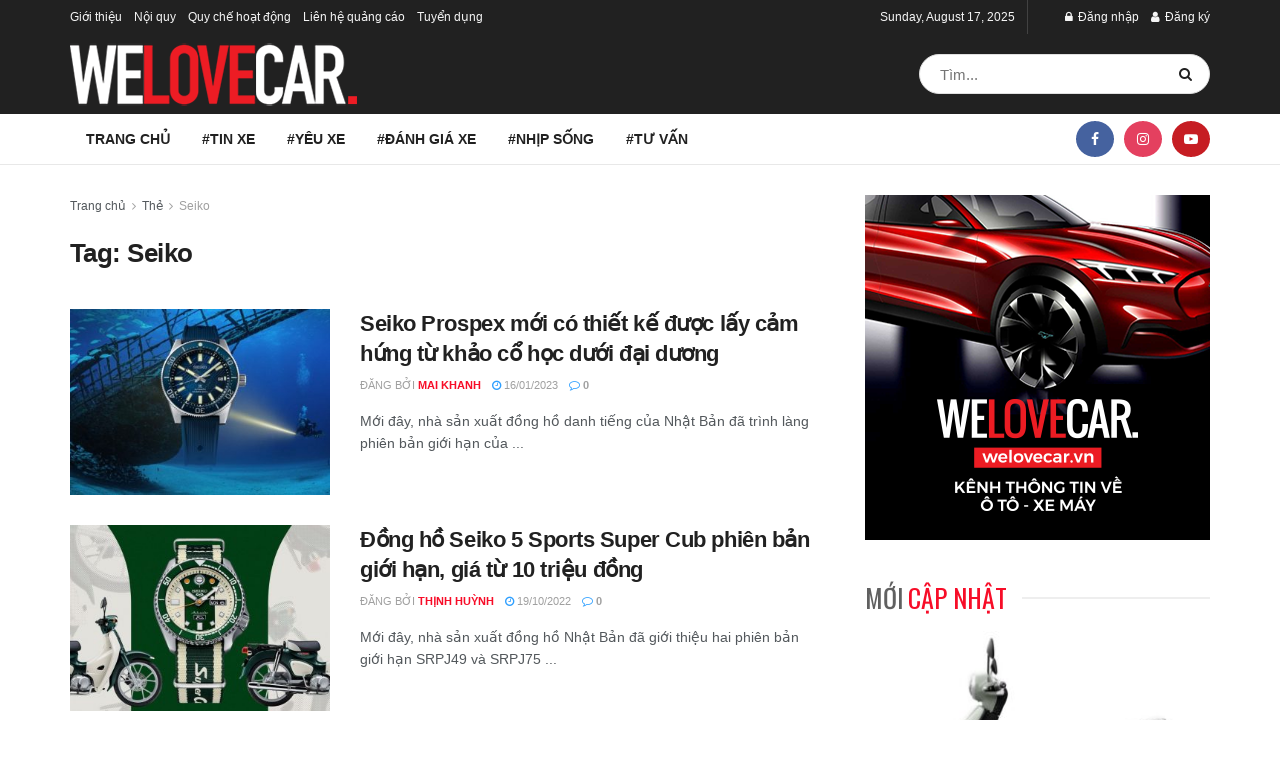

--- FILE ---
content_type: text/html; charset=UTF-8
request_url: https://welovecar.vn/tag/seiko
body_size: 26407
content:
<!doctype html>
<!--[if lt IE 7]> <html class="no-js lt-ie9 lt-ie8 lt-ie7" lang="en-US"> <![endif]-->
<!--[if IE 7]>    <html class="no-js lt-ie9 lt-ie8" lang="en-US"> <![endif]-->
<!--[if IE 8]>    <html class="no-js lt-ie9" lang="en-US"> <![endif]-->
<!--[if IE 9]>    <html class="no-js lt-ie10" lang="en-US"> <![endif]-->
<!--[if gt IE 8]><!--> <html class="no-js" lang="en-US"> <!--<![endif]-->
<head>
    <meta http-equiv="Content-Type" content="text/html; charset=UTF-8" />
    <meta name='viewport' content='width=device-width, initial-scale=1, user-scalable=yes' />
    <link rel="profile" href="http://gmpg.org/xfn/11" />
    <link rel="pingback" href="https://welovecar.vn/xmlrpc.php" />
    <meta name='robots' content='noindex, follow' />
<meta property="og:type" content="website">
<meta property="og:title" content="Seiko Prospex mới có thiết kế được lấy cảm hứng từ khảo cổ học dưới đại dương">
<meta property="og:site_name" content="We Love Car">
<meta property="og:description" content="Mới đây, nhà sản xuất đồng hồ danh tiếng của Nhật Bản đã trình làng phiên bản giới hạn của">
<meta property="og:url" content="https://welovecar.vn/tag/seiko">
<meta property="og:locale" content="en_US">
<meta property="og:image" content="https://welovecar.vn/wp-content/uploads/2023/01/wlc-seiko-prospex-5.jpg">
<meta property="og:image:height" content="425">
<meta property="og:image:width" content="850">
<meta name="twitter:card" content="summary">
<meta name="twitter:url" content="https://welovecar.vn/tag/seiko">
<meta name="twitter:title" content="Seiko Prospex mới có thiết kế được lấy cảm hứng từ khảo cổ học dưới đại dương">
<meta name="twitter:description" content="Mới đây, nhà sản xuất đồng hồ danh tiếng của Nhật Bản đã trình làng phiên bản giới hạn của">
<meta name="twitter:image" content="https://welovecar.vn/wp-content/uploads/2023/01/wlc-seiko-prospex-5.jpg">
<meta name="twitter:image:width" content="850">
<meta name="twitter:image:height" content="425">
			<script type="text/javascript">
			  var jnews_ajax_url = '/?ajax-request=jnews'
			</script>
			<script type="text/javascript">;window.jnews=window.jnews||{},window.jnews.library=window.jnews.library||{},window.jnews.library=function(){"use strict";var e=this;e.win=window,e.doc=document,e.noop=function(){},e.globalBody=e.doc.getElementsByTagName("body")[0],e.globalBody=e.globalBody?e.globalBody:e.doc,e.win.jnewsDataStorage=e.win.jnewsDataStorage||{_storage:new WeakMap,put:function(e,t,n){this._storage.has(e)||this._storage.set(e,new Map),this._storage.get(e).set(t,n)},get:function(e,t){return this._storage.get(e).get(t)},has:function(e,t){return this._storage.has(e)&&this._storage.get(e).has(t)},remove:function(e,t){var n=this._storage.get(e).delete(t);return 0===!this._storage.get(e).size&&this._storage.delete(e),n}},e.windowWidth=function(){return e.win.innerWidth||e.docEl.clientWidth||e.globalBody.clientWidth},e.windowHeight=function(){return e.win.innerHeight||e.docEl.clientHeight||e.globalBody.clientHeight},e.requestAnimationFrame=e.win.requestAnimationFrame||e.win.webkitRequestAnimationFrame||e.win.mozRequestAnimationFrame||e.win.msRequestAnimationFrame||window.oRequestAnimationFrame||function(e){return setTimeout(e,1e3/60)},e.cancelAnimationFrame=e.win.cancelAnimationFrame||e.win.webkitCancelAnimationFrame||e.win.webkitCancelRequestAnimationFrame||e.win.mozCancelAnimationFrame||e.win.msCancelRequestAnimationFrame||e.win.oCancelRequestAnimationFrame||function(e){clearTimeout(e)},e.classListSupport="classList"in document.createElement("_"),e.hasClass=e.classListSupport?function(e,t){return e.classList.contains(t)}:function(e,t){return e.className.indexOf(t)>=0},e.addClass=e.classListSupport?function(t,n){e.hasClass(t,n)||t.classList.add(n)}:function(t,n){e.hasClass(t,n)||(t.className+=" "+n)},e.removeClass=e.classListSupport?function(t,n){e.hasClass(t,n)&&t.classList.remove(n)}:function(t,n){e.hasClass(t,n)&&(t.className=t.className.replace(n,""))},e.objKeys=function(e){var t=[];for(var n in e)Object.prototype.hasOwnProperty.call(e,n)&&t.push(n);return t},e.isObjectSame=function(e,t){var n=!0;return JSON.stringify(e)!==JSON.stringify(t)&&(n=!1),n},e.extend=function(){for(var e,t,n,o=arguments[0]||{},i=1,a=arguments.length;i<a;i++)if(null!==(e=arguments[i]))for(t in e)o!==(n=e[t])&&void 0!==n&&(o[t]=n);return o},e.dataStorage=e.win.jnewsDataStorage,e.isVisible=function(e){return 0!==e.offsetWidth&&0!==e.offsetHeight||e.getBoundingClientRect().length},e.getHeight=function(e){return e.offsetHeight||e.clientHeight||e.getBoundingClientRect().height},e.getWidth=function(e){return e.offsetWidth||e.clientWidth||e.getBoundingClientRect().width},e.supportsPassive=!1;try{var t=Object.defineProperty({},"passive",{get:function(){e.supportsPassive=!0}});"createEvent"in e.doc?e.win.addEventListener("test",null,t):"fireEvent"in e.doc&&e.win.attachEvent("test",null)}catch(e){}e.passiveOption=!!e.supportsPassive&&{passive:!0},e.setStorage=function(e,t){e="jnews-"+e;var n={expired:Math.floor(((new Date).getTime()+432e5)/1e3)};t=Object.assign(n,t);localStorage.setItem(e,JSON.stringify(t))},e.getStorage=function(e){e="jnews-"+e;var t=localStorage.getItem(e);return null!==t&&0<t.length?JSON.parse(localStorage.getItem(e)):{}},e.expiredStorage=function(){var t,n="jnews-";for(var o in localStorage)o.indexOf(n)>-1&&"undefined"!==(t=e.getStorage(o.replace(n,""))).expired&&t.expired<Math.floor((new Date).getTime()/1e3)&&localStorage.removeItem(o)},e.addEvents=function(t,n,o){for(var i in n){var a=["touchstart","touchmove"].indexOf(i)>=0&&!o&&e.passiveOption;"createEvent"in e.doc?t.addEventListener(i,n[i],a):"fireEvent"in e.doc&&t.attachEvent("on"+i,n[i])}},e.removeEvents=function(t,n){for(var o in n)"createEvent"in e.doc?t.removeEventListener(o,n[o]):"fireEvent"in e.doc&&t.detachEvent("on"+o,n[o])},e.triggerEvents=function(t,n,o){var i;o=o||{detail:null};return"createEvent"in e.doc?(!(i=e.doc.createEvent("CustomEvent")||new CustomEvent(n)).initCustomEvent||i.initCustomEvent(n,!0,!1,o),void t.dispatchEvent(i)):"fireEvent"in e.doc?((i=e.doc.createEventObject()).eventType=n,void t.fireEvent("on"+i.eventType,i)):void 0},e.getParents=function(t,n){void 0===n&&(n=e.doc);for(var o=[],i=t.parentNode,a=!1;!a;)if(i){var r=i;r.querySelectorAll(n).length?a=!0:(o.push(r),i=r.parentNode)}else o=[],a=!0;return o},e.forEach=function(e,t,n){for(var o=0,i=e.length;o<i;o++)t.call(n,e[o],o)},e.getText=function(e){return e.innerText||e.textContent},e.setText=function(e,t){var n="object"==typeof t?t.innerText||t.textContent:t;e.innerText&&(e.innerText=n),e.textContent&&(e.textContent=n)},e.httpBuildQuery=function(t){return e.objKeys(t).reduce(function t(n){var o=arguments.length>1&&void 0!==arguments[1]?arguments[1]:null;return function(i,a){var r=n[a];a=encodeURIComponent(a);var s=o?"".concat(o,"[").concat(a,"]"):a;return null==r||"function"==typeof r?(i.push("".concat(s,"=")),i):["number","boolean","string"].includes(typeof r)?(i.push("".concat(s,"=").concat(encodeURIComponent(r))),i):(i.push(e.objKeys(r).reduce(t(r,s),[]).join("&")),i)}}(t),[]).join("&")},e.get=function(t,n,o,i){return o="function"==typeof o?o:e.noop,e.ajax("GET",t,n,o,i)},e.post=function(t,n,o,i){return o="function"==typeof o?o:e.noop,e.ajax("POST",t,n,o,i)},e.ajax=function(t,n,o,i,a){var r=new XMLHttpRequest,s=n,c=e.httpBuildQuery(o);if(t=-1!=["GET","POST"].indexOf(t)?t:"GET",r.open(t,s+("GET"==t?"?"+c:""),!0),"POST"==t&&r.setRequestHeader("Content-type","application/x-www-form-urlencoded"),r.setRequestHeader("X-Requested-With","XMLHttpRequest"),r.onreadystatechange=function(){4===r.readyState&&200<=r.status&&300>r.status&&"function"==typeof i&&i.call(void 0,r.response)},void 0!==a&&!a){return{xhr:r,send:function(){r.send("POST"==t?c:null)}}}return r.send("POST"==t?c:null),{xhr:r}},e.scrollTo=function(t,n,o){function i(e,t,n){this.start=this.position(),this.change=e-this.start,this.currentTime=0,this.increment=20,this.duration=void 0===n?500:n,this.callback=t,this.finish=!1,this.animateScroll()}return Math.easeInOutQuad=function(e,t,n,o){return(e/=o/2)<1?n/2*e*e+t:-n/2*(--e*(e-2)-1)+t},i.prototype.stop=function(){this.finish=!0},i.prototype.move=function(t){e.doc.documentElement.scrollTop=t,e.globalBody.parentNode.scrollTop=t,e.globalBody.scrollTop=t},i.prototype.position=function(){return e.doc.documentElement.scrollTop||e.globalBody.parentNode.scrollTop||e.globalBody.scrollTop},i.prototype.animateScroll=function(){this.currentTime+=this.increment;var t=Math.easeInOutQuad(this.currentTime,this.start,this.change,this.duration);this.move(t),this.currentTime<this.duration&&!this.finish?e.requestAnimationFrame.call(e.win,this.animateScroll.bind(this)):this.callback&&"function"==typeof this.callback&&this.callback()},new i(t,n,o)},e.unwrap=function(t){var n,o=t;e.forEach(t,(function(e,t){n?n+=e:n=e})),o.replaceWith(n)},e.performance={start:function(e){performance.mark(e+"Start")},stop:function(e){performance.mark(e+"End"),performance.measure(e,e+"Start",e+"End")}},e.fps=function(){var t=0,n=0,o=0;!function(){var i=t=0,a=0,r=0,s=document.getElementById("fpsTable"),c=function(t){void 0===document.getElementsByTagName("body")[0]?e.requestAnimationFrame.call(e.win,(function(){c(t)})):document.getElementsByTagName("body")[0].appendChild(t)};null===s&&((s=document.createElement("div")).style.position="fixed",s.style.top="120px",s.style.left="10px",s.style.width="100px",s.style.height="20px",s.style.border="1px solid black",s.style.fontSize="11px",s.style.zIndex="100000",s.style.backgroundColor="white",s.id="fpsTable",c(s));var l=function(){o++,n=Date.now(),(a=(o/(r=(n-t)/1e3)).toPrecision(2))!=i&&(i=a,s.innerHTML=i+"fps"),1<r&&(t=n,o=0),e.requestAnimationFrame.call(e.win,l)};l()}()},e.instr=function(e,t){for(var n=0;n<t.length;n++)if(-1!==e.toLowerCase().indexOf(t[n].toLowerCase()))return!0},e.winLoad=function(t,n){function o(o){if("complete"===e.doc.readyState||"interactive"===e.doc.readyState)return!o||n?setTimeout(t,n||1):t(o),1}o()||e.addEvents(e.win,{load:o})},e.docReady=function(t,n){function o(o){if("complete"===e.doc.readyState||"interactive"===e.doc.readyState)return!o||n?setTimeout(t,n||1):t(o),1}o()||e.addEvents(e.doc,{DOMContentLoaded:o})},e.fireOnce=function(){e.docReady((function(){e.assets=e.assets||[],e.assets.length&&(e.boot(),e.load_assets())}),50)},e.boot=function(){e.length&&e.doc.querySelectorAll("style[media]").forEach((function(e){"not all"==e.getAttribute("media")&&e.removeAttribute("media")}))},e.create_js=function(t,n){var o=e.doc.createElement("script");switch(o.setAttribute("src",t),n){case"defer":o.setAttribute("defer",!0);break;case"async":o.setAttribute("async",!0);break;case"deferasync":o.setAttribute("defer",!0),o.setAttribute("async",!0)}e.globalBody.appendChild(o)},e.load_assets=function(){"object"==typeof e.assets&&e.forEach(e.assets.slice(0),(function(t,n){var o="";t.defer&&(o+="defer"),t.async&&(o+="async"),e.create_js(t.url,o);var i=e.assets.indexOf(t);i>-1&&e.assets.splice(i,1)})),e.assets=jnewsoption.au_scripts=window.jnewsads=[]},e.setCookie=function(e,t,n){var o="";if(n){var i=new Date;i.setTime(i.getTime()+24*n*60*60*1e3),o="; expires="+i.toUTCString()}document.cookie=e+"="+(t||"")+o+"; path=/"},e.getCookie=function(e){for(var t=e+"=",n=document.cookie.split(";"),o=0;o<n.length;o++){for(var i=n[o];" "==i.charAt(0);)i=i.substring(1,i.length);if(0==i.indexOf(t))return i.substring(t.length,i.length)}return null},e.eraseCookie=function(e){document.cookie=e+"=; Path=/; Expires=Thu, 01 Jan 1970 00:00:01 GMT;"},e.docReady((function(){e.globalBody=e.globalBody==e.doc?e.doc.getElementsByTagName("body")[0]:e.globalBody,e.globalBody=e.globalBody?e.globalBody:e.doc})),e.winLoad((function(){e.winLoad((function(){var t=!1;if(void 0!==window.jnewsadmin)if(void 0!==window.file_version_checker){var n=e.objKeys(window.file_version_checker);n.length?n.forEach((function(e){t||"10.0.4"===window.file_version_checker[e]||(t=!0)})):t=!0}else t=!0;t&&(window.jnewsHelper.getMessage(),window.jnewsHelper.getNotice())}),2500)}))},window.jnews.library=new window.jnews.library;</script>
	<!-- This site is optimized with the Yoast SEO plugin v22.1 - https://yoast.com/wordpress/plugins/seo/ -->
	<title>Seiko Archives | We Love Car</title>
	<meta property="og:locale" content="en_US" />
	<meta property="og:type" content="article" />
	<meta property="og:title" content="Seiko Archives | We Love Car" />
	<meta property="og:url" content="https://welovecar.vn/tag/seiko" />
	<meta property="og:site_name" content="We Love Car" />
	<meta name="twitter:card" content="summary_large_image" />
	<script type="application/ld+json" class="yoast-schema-graph">{"@context":"https://schema.org","@graph":[{"@type":"CollectionPage","@id":"https://welovecar.vn/tag/seiko","url":"https://welovecar.vn/tag/seiko","name":"Seiko Archives | We Love Car","isPartOf":{"@id":"https://welovecar.vn/#website"},"primaryImageOfPage":{"@id":"https://welovecar.vn/tag/seiko#primaryimage"},"image":{"@id":"https://welovecar.vn/tag/seiko#primaryimage"},"thumbnailUrl":"https://welovecar.vn/wp-content/uploads/2023/01/wlc-seiko-prospex-5.jpg","breadcrumb":{"@id":"https://welovecar.vn/tag/seiko#breadcrumb"},"inLanguage":"en-US"},{"@type":"ImageObject","inLanguage":"en-US","@id":"https://welovecar.vn/tag/seiko#primaryimage","url":"https://welovecar.vn/wp-content/uploads/2023/01/wlc-seiko-prospex-5.jpg","contentUrl":"https://welovecar.vn/wp-content/uploads/2023/01/wlc-seiko-prospex-5.jpg","width":850,"height":425,"caption":"Seiko Prospex mới"},{"@type":"BreadcrumbList","@id":"https://welovecar.vn/tag/seiko#breadcrumb","itemListElement":[{"@type":"ListItem","position":1,"name":"Home","item":"https://welovecar.vn/"},{"@type":"ListItem","position":2,"name":"Seiko"}]},{"@type":"WebSite","@id":"https://welovecar.vn/#website","url":"https://welovecar.vn/","name":"We Love Car","description":"Kết nối cộng đồng yêu Xe","potentialAction":[{"@type":"SearchAction","target":{"@type":"EntryPoint","urlTemplate":"https://welovecar.vn/?s={search_term_string}"},"query-input":"required name=search_term_string"}],"inLanguage":"en-US"}]}</script>
	<!-- / Yoast SEO plugin. -->


<link rel='dns-prefetch' href='//apis.google.com' />
<link rel='dns-prefetch' href='//fonts.googleapis.com' />
<link rel='dns-prefetch' href='//www.googletagmanager.com' />
<link rel="alternate" type="application/rss+xml" title="We Love Car &raquo; Feed" href="https://welovecar.vn/feed" />
<link rel="alternate" type="application/rss+xml" title="We Love Car &raquo; Seiko Tag Feed" href="https://welovecar.vn/tag/seiko/feed" />
<script type="text/javascript">
/* <![CDATA[ */
window._wpemojiSettings = {"baseUrl":"https:\/\/s.w.org\/images\/core\/emoji\/14.0.0\/72x72\/","ext":".png","svgUrl":"https:\/\/s.w.org\/images\/core\/emoji\/14.0.0\/svg\/","svgExt":".svg","source":{"concatemoji":"https:\/\/welovecar.vn\/wp-includes\/js\/wp-emoji-release.min.js?ver=6.4.3"}};
/*! This file is auto-generated */
!function(i,n){var o,s,e;function c(e){try{var t={supportTests:e,timestamp:(new Date).valueOf()};sessionStorage.setItem(o,JSON.stringify(t))}catch(e){}}function p(e,t,n){e.clearRect(0,0,e.canvas.width,e.canvas.height),e.fillText(t,0,0);var t=new Uint32Array(e.getImageData(0,0,e.canvas.width,e.canvas.height).data),r=(e.clearRect(0,0,e.canvas.width,e.canvas.height),e.fillText(n,0,0),new Uint32Array(e.getImageData(0,0,e.canvas.width,e.canvas.height).data));return t.every(function(e,t){return e===r[t]})}function u(e,t,n){switch(t){case"flag":return n(e,"\ud83c\udff3\ufe0f\u200d\u26a7\ufe0f","\ud83c\udff3\ufe0f\u200b\u26a7\ufe0f")?!1:!n(e,"\ud83c\uddfa\ud83c\uddf3","\ud83c\uddfa\u200b\ud83c\uddf3")&&!n(e,"\ud83c\udff4\udb40\udc67\udb40\udc62\udb40\udc65\udb40\udc6e\udb40\udc67\udb40\udc7f","\ud83c\udff4\u200b\udb40\udc67\u200b\udb40\udc62\u200b\udb40\udc65\u200b\udb40\udc6e\u200b\udb40\udc67\u200b\udb40\udc7f");case"emoji":return!n(e,"\ud83e\udef1\ud83c\udffb\u200d\ud83e\udef2\ud83c\udfff","\ud83e\udef1\ud83c\udffb\u200b\ud83e\udef2\ud83c\udfff")}return!1}function f(e,t,n){var r="undefined"!=typeof WorkerGlobalScope&&self instanceof WorkerGlobalScope?new OffscreenCanvas(300,150):i.createElement("canvas"),a=r.getContext("2d",{willReadFrequently:!0}),o=(a.textBaseline="top",a.font="600 32px Arial",{});return e.forEach(function(e){o[e]=t(a,e,n)}),o}function t(e){var t=i.createElement("script");t.src=e,t.defer=!0,i.head.appendChild(t)}"undefined"!=typeof Promise&&(o="wpEmojiSettingsSupports",s=["flag","emoji"],n.supports={everything:!0,everythingExceptFlag:!0},e=new Promise(function(e){i.addEventListener("DOMContentLoaded",e,{once:!0})}),new Promise(function(t){var n=function(){try{var e=JSON.parse(sessionStorage.getItem(o));if("object"==typeof e&&"number"==typeof e.timestamp&&(new Date).valueOf()<e.timestamp+604800&&"object"==typeof e.supportTests)return e.supportTests}catch(e){}return null}();if(!n){if("undefined"!=typeof Worker&&"undefined"!=typeof OffscreenCanvas&&"undefined"!=typeof URL&&URL.createObjectURL&&"undefined"!=typeof Blob)try{var e="postMessage("+f.toString()+"("+[JSON.stringify(s),u.toString(),p.toString()].join(",")+"));",r=new Blob([e],{type:"text/javascript"}),a=new Worker(URL.createObjectURL(r),{name:"wpTestEmojiSupports"});return void(a.onmessage=function(e){c(n=e.data),a.terminate(),t(n)})}catch(e){}c(n=f(s,u,p))}t(n)}).then(function(e){for(var t in e)n.supports[t]=e[t],n.supports.everything=n.supports.everything&&n.supports[t],"flag"!==t&&(n.supports.everythingExceptFlag=n.supports.everythingExceptFlag&&n.supports[t]);n.supports.everythingExceptFlag=n.supports.everythingExceptFlag&&!n.supports.flag,n.DOMReady=!1,n.readyCallback=function(){n.DOMReady=!0}}).then(function(){return e}).then(function(){var e;n.supports.everything||(n.readyCallback(),(e=n.source||{}).concatemoji?t(e.concatemoji):e.wpemoji&&e.twemoji&&(t(e.twemoji),t(e.wpemoji)))}))}((window,document),window._wpemojiSettings);
/* ]]> */
</script>
<link rel='stylesheet' id='dashicons-css' href='https://welovecar.vn/wp-includes/css/dashicons.min.css?ver=6.4.3' type='text/css' media='all' />
<link rel='stylesheet' id='wp-jquery-ui-dialog-css' href='https://welovecar.vn/wp-includes/css/jquery-ui-dialog.min.css?ver=6.4.3' type='text/css' media='all' />
<style id='wp-emoji-styles-inline-css' type='text/css'>

	img.wp-smiley, img.emoji {
		display: inline !important;
		border: none !important;
		box-shadow: none !important;
		height: 1em !important;
		width: 1em !important;
		margin: 0 0.07em !important;
		vertical-align: -0.1em !important;
		background: none !important;
		padding: 0 !important;
	}
</style>
<link rel='stylesheet' id='wp-block-library-css' href='https://welovecar.vn/wp-includes/css/dist/block-library/style.min.css?ver=6.4.3' type='text/css' media='all' />
<style id='bp-login-form-style-inline-css' type='text/css'>
.widget_bp_core_login_widget .bp-login-widget-user-avatar{float:left}.widget_bp_core_login_widget .bp-login-widget-user-links{margin-left:70px}#bp-login-widget-form label{display:block;font-weight:600;margin:15px 0 5px;width:auto}#bp-login-widget-form input[type=password],#bp-login-widget-form input[type=text]{background-color:#fafafa;border:1px solid #d6d6d6;border-radius:0;font:inherit;font-size:100%;padding:.5em;width:100%}#bp-login-widget-form .bp-login-widget-register-link,#bp-login-widget-form .login-submit{display:inline;width:-moz-fit-content;width:fit-content}#bp-login-widget-form .bp-login-widget-register-link{margin-left:1em}#bp-login-widget-form .bp-login-widget-register-link a{filter:invert(1)}#bp-login-widget-form .bp-login-widget-pwd-link{font-size:80%}

</style>
<style id='bp-member-style-inline-css' type='text/css'>
[data-type="bp/member"] input.components-placeholder__input{border:1px solid #757575;border-radius:2px;flex:1 1 auto;padding:6px 8px}.bp-block-member{position:relative}.bp-block-member .member-content{display:flex}.bp-block-member .user-nicename{display:block}.bp-block-member .user-nicename a{border:none;color:currentColor;text-decoration:none}.bp-block-member .bp-profile-button{width:100%}.bp-block-member .bp-profile-button a.button{bottom:10px;display:inline-block;margin:18px 0 0;position:absolute;right:0}.bp-block-member.has-cover .item-header-avatar,.bp-block-member.has-cover .member-content,.bp-block-member.has-cover .member-description{z-index:2}.bp-block-member.has-cover .member-content,.bp-block-member.has-cover .member-description{padding-top:75px}.bp-block-member.has-cover .bp-member-cover-image{background-color:#c5c5c5;background-position:top;background-repeat:no-repeat;background-size:cover;border:0;display:block;height:150px;left:0;margin:0;padding:0;position:absolute;top:0;width:100%;z-index:1}.bp-block-member img.avatar{height:auto;width:auto}.bp-block-member.avatar-none .item-header-avatar{display:none}.bp-block-member.avatar-none.has-cover{min-height:200px}.bp-block-member.avatar-full{min-height:150px}.bp-block-member.avatar-full .item-header-avatar{width:180px}.bp-block-member.avatar-thumb .member-content{align-items:center;min-height:50px}.bp-block-member.avatar-thumb .item-header-avatar{width:70px}.bp-block-member.avatar-full.has-cover{min-height:300px}.bp-block-member.avatar-full.has-cover .item-header-avatar{width:200px}.bp-block-member.avatar-full.has-cover img.avatar{background:#fffc;border:2px solid #fff;margin-left:20px}.bp-block-member.avatar-thumb.has-cover .item-header-avatar{padding-top:75px}.entry .entry-content .bp-block-member .user-nicename a{border:none;color:currentColor;text-decoration:none}

</style>
<style id='bp-members-style-inline-css' type='text/css'>
[data-type="bp/members"] .components-placeholder.is-appender{min-height:0}[data-type="bp/members"] .components-placeholder.is-appender .components-placeholder__label:empty{display:none}[data-type="bp/members"] .components-placeholder input.components-placeholder__input{border:1px solid #757575;border-radius:2px;flex:1 1 auto;padding:6px 8px}[data-type="bp/members"].avatar-none .member-description{width:calc(100% - 44px)}[data-type="bp/members"].avatar-full .member-description{width:calc(100% - 224px)}[data-type="bp/members"].avatar-thumb .member-description{width:calc(100% - 114px)}[data-type="bp/members"] .member-content{position:relative}[data-type="bp/members"] .member-content .is-right{position:absolute;right:2px;top:2px}[data-type="bp/members"] .columns-2 .member-content .member-description,[data-type="bp/members"] .columns-3 .member-content .member-description,[data-type="bp/members"] .columns-4 .member-content .member-description{padding-left:44px;width:calc(100% - 44px)}[data-type="bp/members"] .columns-3 .is-right{right:-10px}[data-type="bp/members"] .columns-4 .is-right{right:-50px}.bp-block-members.is-grid{display:flex;flex-wrap:wrap;padding:0}.bp-block-members.is-grid .member-content{margin:0 1.25em 1.25em 0;width:100%}@media(min-width:600px){.bp-block-members.columns-2 .member-content{width:calc(50% - .625em)}.bp-block-members.columns-2 .member-content:nth-child(2n){margin-right:0}.bp-block-members.columns-3 .member-content{width:calc(33.33333% - .83333em)}.bp-block-members.columns-3 .member-content:nth-child(3n){margin-right:0}.bp-block-members.columns-4 .member-content{width:calc(25% - .9375em)}.bp-block-members.columns-4 .member-content:nth-child(4n){margin-right:0}}.bp-block-members .member-content{display:flex;flex-direction:column;padding-bottom:1em;text-align:center}.bp-block-members .member-content .item-header-avatar,.bp-block-members .member-content .member-description{width:100%}.bp-block-members .member-content .item-header-avatar{margin:0 auto}.bp-block-members .member-content .item-header-avatar img.avatar{display:inline-block}@media(min-width:600px){.bp-block-members .member-content{flex-direction:row;text-align:left}.bp-block-members .member-content .item-header-avatar,.bp-block-members .member-content .member-description{width:auto}.bp-block-members .member-content .item-header-avatar{margin:0}}.bp-block-members .member-content .user-nicename{display:block}.bp-block-members .member-content .user-nicename a{border:none;color:currentColor;text-decoration:none}.bp-block-members .member-content time{color:#767676;display:block;font-size:80%}.bp-block-members.avatar-none .item-header-avatar{display:none}.bp-block-members.avatar-full{min-height:190px}.bp-block-members.avatar-full .item-header-avatar{width:180px}.bp-block-members.avatar-thumb .member-content{min-height:80px}.bp-block-members.avatar-thumb .item-header-avatar{width:70px}.bp-block-members.columns-2 .member-content,.bp-block-members.columns-3 .member-content,.bp-block-members.columns-4 .member-content{display:block;text-align:center}.bp-block-members.columns-2 .member-content .item-header-avatar,.bp-block-members.columns-3 .member-content .item-header-avatar,.bp-block-members.columns-4 .member-content .item-header-avatar{margin:0 auto}.bp-block-members img.avatar{height:auto;max-width:-moz-fit-content;max-width:fit-content;width:auto}.bp-block-members .member-content.has-activity{align-items:center}.bp-block-members .member-content.has-activity .item-header-avatar{padding-right:1em}.bp-block-members .member-content.has-activity .wp-block-quote{margin-bottom:0;text-align:left}.bp-block-members .member-content.has-activity .wp-block-quote cite a,.entry .entry-content .bp-block-members .user-nicename a{border:none;color:currentColor;text-decoration:none}

</style>
<style id='bp-dynamic-members-style-inline-css' type='text/css'>
.bp-dynamic-block-container .item-options{font-size:.5em;margin:0 0 1em;padding:1em 0}.bp-dynamic-block-container .item-options a.selected{font-weight:600}.bp-dynamic-block-container ul.item-list{list-style:none;margin:1em 0;padding-left:0}.bp-dynamic-block-container ul.item-list li{margin-bottom:1em}.bp-dynamic-block-container ul.item-list li:after,.bp-dynamic-block-container ul.item-list li:before{content:" ";display:table}.bp-dynamic-block-container ul.item-list li:after{clear:both}.bp-dynamic-block-container ul.item-list li .item-avatar{float:left;width:60px}.bp-dynamic-block-container ul.item-list li .item{margin-left:70px}

</style>
<style id='bp-online-members-style-inline-css' type='text/css'>
.widget_bp_core_whos_online_widget .avatar-block,[data-type="bp/online-members"] .avatar-block{display:flex;flex-flow:row wrap}.widget_bp_core_whos_online_widget .avatar-block img,[data-type="bp/online-members"] .avatar-block img{margin:.5em}

</style>
<style id='bp-active-members-style-inline-css' type='text/css'>
.widget_bp_core_recently_active_widget .avatar-block,[data-type="bp/active-members"] .avatar-block{display:flex;flex-flow:row wrap}.widget_bp_core_recently_active_widget .avatar-block img,[data-type="bp/active-members"] .avatar-block img{margin:.5em}

</style>
<style id='bp-latest-activities-style-inline-css' type='text/css'>
.bp-latest-activities .components-flex.components-select-control select[multiple]{height:auto;padding:0 8px}.bp-latest-activities .components-flex.components-select-control select[multiple]+.components-input-control__suffix svg{display:none}.bp-latest-activities-block a,.entry .entry-content .bp-latest-activities-block a{border:none;text-decoration:none}.bp-latest-activities-block .activity-list.item-list blockquote{border:none;padding:0}.bp-latest-activities-block .activity-list.item-list blockquote .activity-item:not(.mini){box-shadow:1px 0 4px #00000026;padding:0 1em;position:relative}.bp-latest-activities-block .activity-list.item-list blockquote .activity-item:not(.mini):after,.bp-latest-activities-block .activity-list.item-list blockquote .activity-item:not(.mini):before{border-color:#0000;border-style:solid;content:"";display:block;height:0;left:15px;position:absolute;width:0}.bp-latest-activities-block .activity-list.item-list blockquote .activity-item:not(.mini):before{border-top-color:#00000026;border-width:9px;bottom:-18px;left:14px}.bp-latest-activities-block .activity-list.item-list blockquote .activity-item:not(.mini):after{border-top-color:#fff;border-width:8px;bottom:-16px}.bp-latest-activities-block .activity-list.item-list blockquote .activity-item.mini .avatar{display:inline-block;height:20px;margin-right:2px;vertical-align:middle;width:20px}.bp-latest-activities-block .activity-list.item-list footer{align-items:center;display:flex}.bp-latest-activities-block .activity-list.item-list footer img.avatar{border:none;display:inline-block;margin-right:.5em}.bp-latest-activities-block .activity-list.item-list footer .activity-time-since{font-size:90%}.bp-latest-activities-block .widget-error{border-left:4px solid #0b80a4;box-shadow:1px 0 4px #00000026}.bp-latest-activities-block .widget-error p{padding:0 1em}

</style>
<style id='classic-theme-styles-inline-css' type='text/css'>
/*! This file is auto-generated */
.wp-block-button__link{color:#fff;background-color:#32373c;border-radius:9999px;box-shadow:none;text-decoration:none;padding:calc(.667em + 2px) calc(1.333em + 2px);font-size:1.125em}.wp-block-file__button{background:#32373c;color:#fff;text-decoration:none}
</style>
<style id='global-styles-inline-css' type='text/css'>
body{--wp--preset--color--black: #000000;--wp--preset--color--cyan-bluish-gray: #abb8c3;--wp--preset--color--white: #ffffff;--wp--preset--color--pale-pink: #f78da7;--wp--preset--color--vivid-red: #cf2e2e;--wp--preset--color--luminous-vivid-orange: #ff6900;--wp--preset--color--luminous-vivid-amber: #fcb900;--wp--preset--color--light-green-cyan: #7bdcb5;--wp--preset--color--vivid-green-cyan: #00d084;--wp--preset--color--pale-cyan-blue: #8ed1fc;--wp--preset--color--vivid-cyan-blue: #0693e3;--wp--preset--color--vivid-purple: #9b51e0;--wp--preset--gradient--vivid-cyan-blue-to-vivid-purple: linear-gradient(135deg,rgba(6,147,227,1) 0%,rgb(155,81,224) 100%);--wp--preset--gradient--light-green-cyan-to-vivid-green-cyan: linear-gradient(135deg,rgb(122,220,180) 0%,rgb(0,208,130) 100%);--wp--preset--gradient--luminous-vivid-amber-to-luminous-vivid-orange: linear-gradient(135deg,rgba(252,185,0,1) 0%,rgba(255,105,0,1) 100%);--wp--preset--gradient--luminous-vivid-orange-to-vivid-red: linear-gradient(135deg,rgba(255,105,0,1) 0%,rgb(207,46,46) 100%);--wp--preset--gradient--very-light-gray-to-cyan-bluish-gray: linear-gradient(135deg,rgb(238,238,238) 0%,rgb(169,184,195) 100%);--wp--preset--gradient--cool-to-warm-spectrum: linear-gradient(135deg,rgb(74,234,220) 0%,rgb(151,120,209) 20%,rgb(207,42,186) 40%,rgb(238,44,130) 60%,rgb(251,105,98) 80%,rgb(254,248,76) 100%);--wp--preset--gradient--blush-light-purple: linear-gradient(135deg,rgb(255,206,236) 0%,rgb(152,150,240) 100%);--wp--preset--gradient--blush-bordeaux: linear-gradient(135deg,rgb(254,205,165) 0%,rgb(254,45,45) 50%,rgb(107,0,62) 100%);--wp--preset--gradient--luminous-dusk: linear-gradient(135deg,rgb(255,203,112) 0%,rgb(199,81,192) 50%,rgb(65,88,208) 100%);--wp--preset--gradient--pale-ocean: linear-gradient(135deg,rgb(255,245,203) 0%,rgb(182,227,212) 50%,rgb(51,167,181) 100%);--wp--preset--gradient--electric-grass: linear-gradient(135deg,rgb(202,248,128) 0%,rgb(113,206,126) 100%);--wp--preset--gradient--midnight: linear-gradient(135deg,rgb(2,3,129) 0%,rgb(40,116,252) 100%);--wp--preset--font-size--small: 13px;--wp--preset--font-size--medium: 20px;--wp--preset--font-size--large: 36px;--wp--preset--font-size--x-large: 42px;--wp--preset--spacing--20: 0.44rem;--wp--preset--spacing--30: 0.67rem;--wp--preset--spacing--40: 1rem;--wp--preset--spacing--50: 1.5rem;--wp--preset--spacing--60: 2.25rem;--wp--preset--spacing--70: 3.38rem;--wp--preset--spacing--80: 5.06rem;--wp--preset--shadow--natural: 6px 6px 9px rgba(0, 0, 0, 0.2);--wp--preset--shadow--deep: 12px 12px 50px rgba(0, 0, 0, 0.4);--wp--preset--shadow--sharp: 6px 6px 0px rgba(0, 0, 0, 0.2);--wp--preset--shadow--outlined: 6px 6px 0px -3px rgba(255, 255, 255, 1), 6px 6px rgba(0, 0, 0, 1);--wp--preset--shadow--crisp: 6px 6px 0px rgba(0, 0, 0, 1);}:where(.is-layout-flex){gap: 0.5em;}:where(.is-layout-grid){gap: 0.5em;}body .is-layout-flow > .alignleft{float: left;margin-inline-start: 0;margin-inline-end: 2em;}body .is-layout-flow > .alignright{float: right;margin-inline-start: 2em;margin-inline-end: 0;}body .is-layout-flow > .aligncenter{margin-left: auto !important;margin-right: auto !important;}body .is-layout-constrained > .alignleft{float: left;margin-inline-start: 0;margin-inline-end: 2em;}body .is-layout-constrained > .alignright{float: right;margin-inline-start: 2em;margin-inline-end: 0;}body .is-layout-constrained > .aligncenter{margin-left: auto !important;margin-right: auto !important;}body .is-layout-constrained > :where(:not(.alignleft):not(.alignright):not(.alignfull)){max-width: var(--wp--style--global--content-size);margin-left: auto !important;margin-right: auto !important;}body .is-layout-constrained > .alignwide{max-width: var(--wp--style--global--wide-size);}body .is-layout-flex{display: flex;}body .is-layout-flex{flex-wrap: wrap;align-items: center;}body .is-layout-flex > *{margin: 0;}body .is-layout-grid{display: grid;}body .is-layout-grid > *{margin: 0;}:where(.wp-block-columns.is-layout-flex){gap: 2em;}:where(.wp-block-columns.is-layout-grid){gap: 2em;}:where(.wp-block-post-template.is-layout-flex){gap: 1.25em;}:where(.wp-block-post-template.is-layout-grid){gap: 1.25em;}.has-black-color{color: var(--wp--preset--color--black) !important;}.has-cyan-bluish-gray-color{color: var(--wp--preset--color--cyan-bluish-gray) !important;}.has-white-color{color: var(--wp--preset--color--white) !important;}.has-pale-pink-color{color: var(--wp--preset--color--pale-pink) !important;}.has-vivid-red-color{color: var(--wp--preset--color--vivid-red) !important;}.has-luminous-vivid-orange-color{color: var(--wp--preset--color--luminous-vivid-orange) !important;}.has-luminous-vivid-amber-color{color: var(--wp--preset--color--luminous-vivid-amber) !important;}.has-light-green-cyan-color{color: var(--wp--preset--color--light-green-cyan) !important;}.has-vivid-green-cyan-color{color: var(--wp--preset--color--vivid-green-cyan) !important;}.has-pale-cyan-blue-color{color: var(--wp--preset--color--pale-cyan-blue) !important;}.has-vivid-cyan-blue-color{color: var(--wp--preset--color--vivid-cyan-blue) !important;}.has-vivid-purple-color{color: var(--wp--preset--color--vivid-purple) !important;}.has-black-background-color{background-color: var(--wp--preset--color--black) !important;}.has-cyan-bluish-gray-background-color{background-color: var(--wp--preset--color--cyan-bluish-gray) !important;}.has-white-background-color{background-color: var(--wp--preset--color--white) !important;}.has-pale-pink-background-color{background-color: var(--wp--preset--color--pale-pink) !important;}.has-vivid-red-background-color{background-color: var(--wp--preset--color--vivid-red) !important;}.has-luminous-vivid-orange-background-color{background-color: var(--wp--preset--color--luminous-vivid-orange) !important;}.has-luminous-vivid-amber-background-color{background-color: var(--wp--preset--color--luminous-vivid-amber) !important;}.has-light-green-cyan-background-color{background-color: var(--wp--preset--color--light-green-cyan) !important;}.has-vivid-green-cyan-background-color{background-color: var(--wp--preset--color--vivid-green-cyan) !important;}.has-pale-cyan-blue-background-color{background-color: var(--wp--preset--color--pale-cyan-blue) !important;}.has-vivid-cyan-blue-background-color{background-color: var(--wp--preset--color--vivid-cyan-blue) !important;}.has-vivid-purple-background-color{background-color: var(--wp--preset--color--vivid-purple) !important;}.has-black-border-color{border-color: var(--wp--preset--color--black) !important;}.has-cyan-bluish-gray-border-color{border-color: var(--wp--preset--color--cyan-bluish-gray) !important;}.has-white-border-color{border-color: var(--wp--preset--color--white) !important;}.has-pale-pink-border-color{border-color: var(--wp--preset--color--pale-pink) !important;}.has-vivid-red-border-color{border-color: var(--wp--preset--color--vivid-red) !important;}.has-luminous-vivid-orange-border-color{border-color: var(--wp--preset--color--luminous-vivid-orange) !important;}.has-luminous-vivid-amber-border-color{border-color: var(--wp--preset--color--luminous-vivid-amber) !important;}.has-light-green-cyan-border-color{border-color: var(--wp--preset--color--light-green-cyan) !important;}.has-vivid-green-cyan-border-color{border-color: var(--wp--preset--color--vivid-green-cyan) !important;}.has-pale-cyan-blue-border-color{border-color: var(--wp--preset--color--pale-cyan-blue) !important;}.has-vivid-cyan-blue-border-color{border-color: var(--wp--preset--color--vivid-cyan-blue) !important;}.has-vivid-purple-border-color{border-color: var(--wp--preset--color--vivid-purple) !important;}.has-vivid-cyan-blue-to-vivid-purple-gradient-background{background: var(--wp--preset--gradient--vivid-cyan-blue-to-vivid-purple) !important;}.has-light-green-cyan-to-vivid-green-cyan-gradient-background{background: var(--wp--preset--gradient--light-green-cyan-to-vivid-green-cyan) !important;}.has-luminous-vivid-amber-to-luminous-vivid-orange-gradient-background{background: var(--wp--preset--gradient--luminous-vivid-amber-to-luminous-vivid-orange) !important;}.has-luminous-vivid-orange-to-vivid-red-gradient-background{background: var(--wp--preset--gradient--luminous-vivid-orange-to-vivid-red) !important;}.has-very-light-gray-to-cyan-bluish-gray-gradient-background{background: var(--wp--preset--gradient--very-light-gray-to-cyan-bluish-gray) !important;}.has-cool-to-warm-spectrum-gradient-background{background: var(--wp--preset--gradient--cool-to-warm-spectrum) !important;}.has-blush-light-purple-gradient-background{background: var(--wp--preset--gradient--blush-light-purple) !important;}.has-blush-bordeaux-gradient-background{background: var(--wp--preset--gradient--blush-bordeaux) !important;}.has-luminous-dusk-gradient-background{background: var(--wp--preset--gradient--luminous-dusk) !important;}.has-pale-ocean-gradient-background{background: var(--wp--preset--gradient--pale-ocean) !important;}.has-electric-grass-gradient-background{background: var(--wp--preset--gradient--electric-grass) !important;}.has-midnight-gradient-background{background: var(--wp--preset--gradient--midnight) !important;}.has-small-font-size{font-size: var(--wp--preset--font-size--small) !important;}.has-medium-font-size{font-size: var(--wp--preset--font-size--medium) !important;}.has-large-font-size{font-size: var(--wp--preset--font-size--large) !important;}.has-x-large-font-size{font-size: var(--wp--preset--font-size--x-large) !important;}
.wp-block-navigation a:where(:not(.wp-element-button)){color: inherit;}
:where(.wp-block-post-template.is-layout-flex){gap: 1.25em;}:where(.wp-block-post-template.is-layout-grid){gap: 1.25em;}
:where(.wp-block-columns.is-layout-flex){gap: 2em;}:where(.wp-block-columns.is-layout-grid){gap: 2em;}
.wp-block-pullquote{font-size: 1.5em;line-height: 1.6;}
</style>
<link rel='stylesheet' id='isf_style-css' href='https://welovecar.vn/wp-content/plugins/indeed-social-media/social_follow/files/css/style-frond_end.css?ver=6.4.3' type='text/css' media='all' />
<link rel='stylesheet' id='isf_pack_social_follow-css' href='https://welovecar.vn/wp-content/plugins/indeed-social-media/social_follow/files/css/pack_social_follow.css?ver=6.4.3' type='text/css' media='all' />
<link rel='stylesheet' id='ism_font-awesome-css' href='https://welovecar.vn/wp-content/plugins/indeed-social-media/files/css/font-awesome.css?ver=6.4.3' type='text/css' media='all' />
<link rel='stylesheet' id='ism_socicon-css' href='https://welovecar.vn/wp-content/plugins/indeed-social-media/files/css/socicon.css?ver=6.4.3' type='text/css' media='all' />
<link rel='stylesheet' id='ism_style-css' href='https://welovecar.vn/wp-content/plugins/indeed-social-media/files/css/style-front_end.css?ver=6.4.3' type='text/css' media='all' />
<link rel='stylesheet' id='ism_templates-css' href='https://welovecar.vn/wp-content/plugins/indeed-social-media/files/css/templates.css?ver=6.4.3' type='text/css' media='all' />
<link rel='stylesheet' id='ism_show_effects_css-css' href='https://welovecar.vn/wp-content/plugins/indeed-social-media/files/css/animate.css?ver=6.4.3' type='text/css' media='all' />
<link rel='stylesheet' id='ism_ns_theme_pack-css' href='https://welovecar.vn/wp-content/plugins/indeed-social-media/files/css/news-letter-themes-style.css?ver=6.4.3' type='text/css' media='all' />
<link rel='stylesheet' id='newsletter-font-css' href='https://fonts.googleapis.com/css?family=Raleway&#038;ver=6.4.3' type='text/css' media='all' />
<link rel='stylesheet' id='jnews-video-buddypress-css' href='https://welovecar.vn/wp-content/plugins/jnews-video/assets/css/buddypress/buddypress.css?ver=11.6.2' type='text/css' media='all' />
<link rel='stylesheet' id='jnews-video-css' href='https://welovecar.vn/wp-content/plugins/jnews-video/assets/css/plugin.css?ver=11.6.2' type='text/css' media='all' />
<link rel='stylesheet' id='wpum-frontend-css' href='https://welovecar.vn/wp-content/plugins/wp-user-manager/assets/css/wpum.min.css?ver=2.9.12' type='text/css' media='all' />
<link rel='stylesheet' id='js_composer_front-css' href='https://welovecar.vn/wp-content/plugins/js_composer/assets/css/js_composer.min.css?ver=8.1' type='text/css' media='all' />
<link rel='stylesheet' id='elementor-frontend-css' href='https://welovecar.vn/wp-content/plugins/elementor/assets/css/frontend.min.css?ver=3.27.6' type='text/css' media='all' />
<link rel='stylesheet' id='oswald-css' href='https://fonts.googleapis.com/css2?family=Oswald%3Aital%2Cwght%400%2C300%3B0%2C400%3B0%2C500%3B0%2C600%3B0%2C700%3B1%2C300%3B1%2C400%3B1%2C500%3B1%2C600%3B1%2C700&#038;display=swap&#038;ver=6.4.3' type='text/css' media='all' />
<link rel='stylesheet' id='jnews-frontend-css' href='https://welovecar.vn/wp-content/themes/jnews/assets/dist/frontend.min.css?ver=11.6.10' type='text/css' media='all' />
<link rel='stylesheet' id='jnews-js-composer-css' href='https://welovecar.vn/wp-content/themes/jnews/assets/css/js-composer-frontend.css?ver=11.6.10' type='text/css' media='all' />
<link rel='stylesheet' id='jnews-elementor-css' href='https://welovecar.vn/wp-content/themes/jnews/assets/css/elementor-frontend.css?ver=11.6.10' type='text/css' media='all' />
<link rel='stylesheet' id='jnews-style-css' href='https://welovecar.vn/wp-content/themes/jnews/style.css?ver=11.6.10' type='text/css' media='all' />
<link rel='stylesheet' id='jnews-darkmode-css' href='https://welovecar.vn/wp-content/themes/jnews/assets/css/darkmode.css?ver=11.6.10' type='text/css' media='all' />
<link rel='stylesheet' id='jnews-video-darkmode-css' href='https://welovecar.vn/wp-content/plugins/jnews-video/assets/css/darkmode.css?ver=11.6.2' type='text/css' media='all' />
<script type="text/javascript" src="https://welovecar.vn/wp-includes/js/jquery/jquery.min.js?ver=3.7.1" id="jquery-core-js"></script>
<script type="text/javascript" src="https://welovecar.vn/wp-includes/js/jquery/jquery-migrate.min.js?ver=3.4.1" id="jquery-migrate-js"></script>
<script type="text/javascript" src="https://welovecar.vn/wp-content/plugins/indeed-social-media/files/js/front_end_header.js" id="ism_front_end_h-js"></script>
<script type="text/javascript" src="https://apis.google.com/js/plusone.js" id="ism_plusone-js"></script>
<script type="text/javascript" src="https://welovecar.vn/wp-content/plugins/indeed-social-media/files/js/json2.js" id="ism_json2-js"></script>
<script type="text/javascript" src="https://welovecar.vn/wp-content/plugins/indeed-social-media/files/js/jstorage.js" id="ism_jstorage-js"></script>
<script type="text/javascript" src="//welovecar.vn/wp-content/plugins/revslider/sr6/assets/js/rbtools.min.js?ver=6.7.21" async id="tp-tools-js"></script>
<script type="text/javascript" src="//welovecar.vn/wp-content/plugins/revslider/sr6/assets/js/rs6.min.js?ver=6.7.21" async id="revmin-js"></script>
<script type="text/javascript" src="https://welovecar.vn/?8d3cb3d6872ec68d33f0fc99094b9e8c&amp;ver=6.4.3" id="8d3cb3d6872ec68d33f0fc99094b9e8c-js"></script>
<script></script><link rel="https://api.w.org/" href="https://welovecar.vn/wp-json/" /><link rel="alternate" type="application/json" href="https://welovecar.vn/wp-json/wp/v2/tags/18549" /><link rel="EditURI" type="application/rsd+xml" title="RSD" href="https://welovecar.vn/xmlrpc.php?rsd" />
<meta name="generator" content="WordPress 6.4.3" />

	<script type="text/javascript">var ajaxurl = 'https://welovecar.vn/wp-admin/admin-ajax.php';</script>

<meta name="generator" content="Site Kit by Google 1.149.0" /><meta name="og:url" content="https://welovecar.vn" />
	<meta property="og:image" content="https://welovecar.vn/wp-content/uploads/2023/01/wlc-seiko-prospex-5.jpg"/>
	<meta property="og:title" content="Seiko Prospex mới có thiết kế được lấy cảm hứng từ khảo cổ học dưới đại dương" />
	<script src="https://apis.google.com/js/platform.js" async defer></script><meta name="generator" content="Elementor 3.27.6; features: additional_custom_breakpoints; settings: css_print_method-external, google_font-enabled, font_display-auto">
			<style>
				.e-con.e-parent:nth-of-type(n+4):not(.e-lazyloaded):not(.e-no-lazyload),
				.e-con.e-parent:nth-of-type(n+4):not(.e-lazyloaded):not(.e-no-lazyload) * {
					background-image: none !important;
				}
				@media screen and (max-height: 1024px) {
					.e-con.e-parent:nth-of-type(n+3):not(.e-lazyloaded):not(.e-no-lazyload),
					.e-con.e-parent:nth-of-type(n+3):not(.e-lazyloaded):not(.e-no-lazyload) * {
						background-image: none !important;
					}
				}
				@media screen and (max-height: 640px) {
					.e-con.e-parent:nth-of-type(n+2):not(.e-lazyloaded):not(.e-no-lazyload),
					.e-con.e-parent:nth-of-type(n+2):not(.e-lazyloaded):not(.e-no-lazyload) * {
						background-image: none !important;
					}
				}
			</style>
			<meta name="generator" content="Powered by WPBakery Page Builder - drag and drop page builder for WordPress."/>
<link rel='stylesheet' id='bf-minifed-css-1' href='https://welovecar.vn/wp-content/bs-booster-cache/1db6503fe2b8482448a931cc70de1a1f.css' type='text/css' media='all' />
<link rel='stylesheet' id='11.6.10-1755329540' href='https://welovecar.vn/wp-content/bs-booster-cache/570c3d837c3350f1fc3e223368e98c9a.css' type='text/css' media='all' />
<meta name="generator" content="Powered by Slider Revolution 6.7.21 - responsive, Mobile-Friendly Slider Plugin for WordPress with comfortable drag and drop interface." />
<script type='application/ld+json'>{"@context":"http:\/\/schema.org","@type":"Organization","@id":"https:\/\/welovecar.vn\/#organization","url":"https:\/\/welovecar.vn\/","name":"","logo":{"@type":"ImageObject","url":""},"sameAs":["https:\/\/www.facebook.com\/DoanhNhanSaigonCuoituan\/","https:\/\/www.instagram.com\/dnct_online\/","https:\/\/www.youtube.com\/user\/ChannelDNCT"]}</script>
<script type='application/ld+json'>{"@context":"http:\/\/schema.org","@type":"WebSite","@id":"https:\/\/welovecar.vn\/#website","url":"https:\/\/welovecar.vn\/","name":"","potentialAction":{"@type":"SearchAction","target":"https:\/\/welovecar.vn\/?s={search_term_string}","query-input":"required name=search_term_string"}}</script>
<link rel="icon" href="https://welovecar.vn/wp-content/uploads/2017/09/cropped-Screen-Shot-2017-09-23-at-20.34.34-32x32.png" sizes="32x32" />
<link rel="icon" href="https://welovecar.vn/wp-content/uploads/2017/09/cropped-Screen-Shot-2017-09-23-at-20.34.34-192x192.png" sizes="192x192" />
<link rel="apple-touch-icon" href="https://welovecar.vn/wp-content/uploads/2017/09/cropped-Screen-Shot-2017-09-23-at-20.34.34-180x180.png" />
<meta name="msapplication-TileImage" content="https://welovecar.vn/wp-content/uploads/2017/09/cropped-Screen-Shot-2017-09-23-at-20.34.34-270x270.png" />
<style id="jeg_dynamic_css" type="text/css" data-type="jeg_custom-css">.jeg_midbar { height : 130px; } .jeg_stickybar.jeg_navbar,.jeg_navbar .jeg_nav_icon { height : 50px; } .jeg_stickybar.jeg_navbar, .jeg_stickybar .jeg_main_menu:not(.jeg_menu_style_1) > li > a, .jeg_stickybar .jeg_menu_style_1 > li, .jeg_stickybar .jeg_menu:not(.jeg_main_menu) > li > a { line-height : 50px; } .jeg_header .socials_widget > a > i.fa:before { color : #ffffff; } .jeg_header .socials_widget.nobg > a > i > span.jeg-icon svg { fill : #ffffff; } .jeg_header .socials_widget.nobg > a > span.jeg-icon svg { fill : #ffffff; } .jeg_header .socials_widget > a > span.jeg-icon svg { fill : #ffffff; } .jeg_header .socials_widget > a > i > span.jeg-icon svg { fill : #ffffff; } .jeg_nav_search { width : 51%; } .jeg_footer_content,.jeg_footer.dark .jeg_footer_content { background-color : #000000; } .jeg_footer_secondary,.jeg_footer.dark .jeg_footer_secondary,.jeg_footer_bottom,.jeg_footer.dark .jeg_footer_bottom,.jeg_footer_sidecontent .jeg_footer_primary { color : #ffffff; } .jeg_footer_bottom a,.jeg_footer.dark .jeg_footer_bottom a,.jeg_footer_secondary a,.jeg_footer.dark .jeg_footer_secondary a,.jeg_footer_sidecontent .jeg_footer_primary a,.jeg_footer_sidecontent.dark .jeg_footer_primary a { color : #ffffff; } </style><style type="text/css">
					.no_thumbnail .jeg_thumb,
					.thumbnail-container.no_thumbnail {
					    display: none !important;
					}
					.jeg_search_result .jeg_pl_xs_3.no_thumbnail .jeg_postblock_content,
					.jeg_sidefeed .jeg_pl_xs_3.no_thumbnail .jeg_postblock_content,
					.jeg_pl_sm.no_thumbnail .jeg_postblock_content {
					    margin-left: 0;
					}
					.jeg_postblock_11 .no_thumbnail .jeg_postblock_content,
					.jeg_postblock_12 .no_thumbnail .jeg_postblock_content,
					.jeg_postblock_12.jeg_col_3o3 .no_thumbnail .jeg_postblock_content  {
					    margin-top: 0;
					}
					.jeg_postblock_15 .jeg_pl_md_box.no_thumbnail .jeg_postblock_content,
					.jeg_postblock_19 .jeg_pl_md_box.no_thumbnail .jeg_postblock_content,
					.jeg_postblock_24 .jeg_pl_md_box.no_thumbnail .jeg_postblock_content,
					.jeg_sidefeed .jeg_pl_md_box .jeg_postblock_content {
					    position: relative;
					}
					.jeg_postblock_carousel_2 .no_thumbnail .jeg_post_title a,
					.jeg_postblock_carousel_2 .no_thumbnail .jeg_post_title a:hover,
					.jeg_postblock_carousel_2 .no_thumbnail .jeg_post_meta .fa {
					    color: #212121 !important;
					} 
					.jnews-dark-mode .jeg_postblock_carousel_2 .no_thumbnail .jeg_post_title a,
					.jnews-dark-mode .jeg_postblock_carousel_2 .no_thumbnail .jeg_post_title a:hover,
					.jnews-dark-mode .jeg_postblock_carousel_2 .no_thumbnail .jeg_post_meta .fa {
					    color: #fff !important;
					} 
				</style><script>function setREVStartSize(e){
			//window.requestAnimationFrame(function() {
				window.RSIW = window.RSIW===undefined ? window.innerWidth : window.RSIW;
				window.RSIH = window.RSIH===undefined ? window.innerHeight : window.RSIH;
				try {
					var pw = document.getElementById(e.c).parentNode.offsetWidth,
						newh;
					pw = pw===0 || isNaN(pw) || (e.l=="fullwidth" || e.layout=="fullwidth") ? window.RSIW : pw;
					e.tabw = e.tabw===undefined ? 0 : parseInt(e.tabw);
					e.thumbw = e.thumbw===undefined ? 0 : parseInt(e.thumbw);
					e.tabh = e.tabh===undefined ? 0 : parseInt(e.tabh);
					e.thumbh = e.thumbh===undefined ? 0 : parseInt(e.thumbh);
					e.tabhide = e.tabhide===undefined ? 0 : parseInt(e.tabhide);
					e.thumbhide = e.thumbhide===undefined ? 0 : parseInt(e.thumbhide);
					e.mh = e.mh===undefined || e.mh=="" || e.mh==="auto" ? 0 : parseInt(e.mh,0);
					if(e.layout==="fullscreen" || e.l==="fullscreen")
						newh = Math.max(e.mh,window.RSIH);
					else{
						e.gw = Array.isArray(e.gw) ? e.gw : [e.gw];
						for (var i in e.rl) if (e.gw[i]===undefined || e.gw[i]===0) e.gw[i] = e.gw[i-1];
						e.gh = e.el===undefined || e.el==="" || (Array.isArray(e.el) && e.el.length==0)? e.gh : e.el;
						e.gh = Array.isArray(e.gh) ? e.gh : [e.gh];
						for (var i in e.rl) if (e.gh[i]===undefined || e.gh[i]===0) e.gh[i] = e.gh[i-1];
											
						var nl = new Array(e.rl.length),
							ix = 0,
							sl;
						e.tabw = e.tabhide>=pw ? 0 : e.tabw;
						e.thumbw = e.thumbhide>=pw ? 0 : e.thumbw;
						e.tabh = e.tabhide>=pw ? 0 : e.tabh;
						e.thumbh = e.thumbhide>=pw ? 0 : e.thumbh;
						for (var i in e.rl) nl[i] = e.rl[i]<window.RSIW ? 0 : e.rl[i];
						sl = nl[0];
						for (var i in nl) if (sl>nl[i] && nl[i]>0) { sl = nl[i]; ix=i;}
						var m = pw>(e.gw[ix]+e.tabw+e.thumbw) ? 1 : (pw-(e.tabw+e.thumbw)) / (e.gw[ix]);
						newh =  (e.gh[ix] * m) + (e.tabh + e.thumbh);
					}
					var el = document.getElementById(e.c);
					if (el!==null && el) el.style.height = newh+"px";
					el = document.getElementById(e.c+"_wrapper");
					if (el!==null && el) {
						el.style.height = newh+"px";
						el.style.display = "block";
					}
				} catch(e){
					console.log("Failure at Presize of Slider:" + e)
				}
			//});
		  };</script>
<noscript><style> .wpb_animate_when_almost_visible { opacity: 1; }</style></noscript><style id="yellow-pencil">
/*
	The following CSS codes are created by the YellowPencil plugin.
	https://yellowpencil.waspthemes.com/
*/
.jeg_header_wrapper .jeg_header .jeg_midbar{height:80px !important;}.jeg_pagination_disable .jeg_block_title span{font-family:'Oswald', sans-serif;font-weight:400;color:#606060;}.jeg_pagination_disable span strong{font-weight:400;margin-left:4px;}.jnews_related_post_container .jeg_block_title span{font-weight:400;text-transform:uppercase;}.jeg_main .jeg_container .jeg_singlepage .container .row .jeg_main_content .jeg_inner_content .jnews_related_post_container .jeg_module_hook .jeg_block_heading .jeg_block_title span{font-family:'Oswald', sans-serif !important;text-decoration:none !important;}.jnews_related_post_container span strong{font-weight:400;}.jeg_singlepage .wp-caption .wp-caption-text{font-size:13px;}.jeg_singlepage a p{text-align:left !important;color:#939393 !important;}.jeg_inner_content .featured_image a p{font-size:13px !important;}.vc_custom_1585312749521 .pullquote p{line-height:1.3em;font-weight:500;font-size:22px;}@media (min-width:1024px){.jeg_pagination_disable .jeg_block_title span{font-size:26px;}.jnews_related_post_container .jeg_block_title span{font-size:26px;}}
</style></head>
<body class="bp-legacy archive tag tag-seiko tag-18549 wp-embed-responsive non-logged-in jeg_toggle_light jnews jsc_normal wpb-js-composer js-comp-ver-8.1 vc_responsive elementor-default elementor-kit-65569">

    
    
    <div class="jeg_ad jeg_ad_top jnews_header_top_ads">
        <div class='ads-wrapper  '></div>    </div>

    <!-- The Main Wrapper
    ============================================= -->
    <div class="jeg_viewport">

        
        <div class="jeg_header_wrapper">
            <div class="jeg_header_instagram_wrapper">
    </div>

<!-- HEADER -->
<div class="jeg_header normal">
    <div class="jeg_topbar jeg_container jeg_navbar_wrapper dark">
    <div class="container">
        <div class="jeg_nav_row">
            
                <div class="jeg_nav_col jeg_nav_left  jeg_nav_grow">
                    <div class="item_wrap jeg_nav_alignleft">
                        <div class="jeg_nav_item">
	<ul class="jeg_menu jeg_top_menu"><li id="menu-item-16497" class="menu-item menu-item-type-post_type menu-item-object-page menu-item-16497"><a href="https://welovecar.vn/gioi-thieu">Giới thiệu</a></li>
<li id="menu-item-16499" class="menu-item menu-item-type-post_type menu-item-object-page menu-item-16499"><a href="https://welovecar.vn/15781-2">Nội quy</a></li>
<li id="menu-item-16500" class="menu-item menu-item-type-post_type menu-item-object-page menu-item-16500"><a href="https://welovecar.vn/quy-che-hoat-dong">Quy chế hoạt động</a></li>
<li id="menu-item-16498" class="menu-item menu-item-type-post_type menu-item-object-page menu-item-16498"><a href="https://welovecar.vn/lien-quang-cao">Liên hệ quảng cáo</a></li>
<li id="menu-item-22427" class="menu-item menu-item-type-taxonomy menu-item-object-category menu-item-22427"><a href="https://welovecar.vn/tuyen-dung">Tuyển dụng</a></li>
</ul></div>                    </div>
                </div>

                
                <div class="jeg_nav_col jeg_nav_center  jeg_nav_normal">
                    <div class="item_wrap jeg_nav_aligncenter">
                                            </div>
                </div>

                
                <div class="jeg_nav_col jeg_nav_right  jeg_nav_normal">
                    <div class="item_wrap jeg_nav_alignright">
                        <div class="jeg_nav_item jeg_top_date">
    Sunday, August 17, 2025</div><div class="jeg_nav_item jnews_header_topbar_weather">
    </div><div class="jeg_nav_item jeg_nav_account">
    <ul class="jeg_accountlink jeg_menu">
        <li><a href="#jeg_loginform" aria-label="Login popup button" class="jeg_popuplink"><i class="fa fa-lock"></i> Đăng nhập</a></li><li><a href="#jeg_registerform" aria-label="Register popup button" class="jeg_popuplink"><i class="fa fa-user"></i> Đăng ký</a></li>    </ul>
</div>                    </div>
                </div>

                        </div>
    </div>
</div><!-- /.jeg_container --><div class="jeg_midbar jeg_container jeg_navbar_wrapper dark">
    <div class="container">
        <div class="jeg_nav_row">
            
                <div class="jeg_nav_col jeg_nav_left jeg_nav_normal">
                    <div class="item_wrap jeg_nav_alignleft">
                                            </div>
                </div>

                
                <div class="jeg_nav_col jeg_nav_center jeg_nav_grow">
                    <div class="item_wrap jeg_nav_alignleft">
                        <div class="jeg_nav_item jeg_logo jeg_desktop_logo">
			<div class="site-title">
			<a href="https://welovecar.vn/" aria-label="Visit Homepage" style="padding: 0 0 0 0;">
				<img class='jeg_logo_img' src="https://welovecar.vn/wp-content/uploads/2018/05/WLC_logo_white.png"  alt="We Love Car"data-light-src="https://welovecar.vn/wp-content/uploads/2018/05/WLC_logo_white.png" data-light-srcset="https://welovecar.vn/wp-content/uploads/2018/05/WLC_logo_white.png 1x,  2x" data-dark-src="https://welovecar.vn/wp-content/themes/jnews/assets/img/logo_darkmode.png" data-dark-srcset="https://welovecar.vn/wp-content/themes/jnews/assets/img/logo_darkmode.png 1x, https://welovecar.vn/wp-content/themes/jnews/assets/img/logo_darkmode@2x.png 2x">			</a>
		</div>
	</div>
                    </div>
                </div>

                
                <div class="jeg_nav_col jeg_nav_right jeg_nav_grow">
                    <div class="item_wrap jeg_nav_alignright">
                        <!-- Search Form -->
<div class="jeg_nav_item jeg_nav_search">
	<div class="jeg_search_wrapper jeg_search_no_expand round">
	    <a href="#" class="jeg_search_toggle"><i class="fa fa-search"></i></a>
	    <form action="https://welovecar.vn/" method="get" class="jeg_search_form" target="_top">
    <input name="s" class="jeg_search_input" placeholder="Tìm..." type="text" value="" autocomplete="off">
	<button aria-label="Search Button" type="submit" class="jeg_search_button btn"><i class="fa fa-search"></i></button>
</form>
<!-- jeg_search_hide with_result no_result -->
<div class="jeg_search_result jeg_search_hide with_result">
    <div class="search-result-wrapper">
    </div>
    <div class="search-link search-noresult">
        No Result    </div>
    <div class="search-link search-all-button">
        <i class="fa fa-search"></i> View All Result    </div>
</div>	</div>
</div>                    </div>
                </div>

                        </div>
    </div>
</div><div class="jeg_bottombar jeg_navbar jeg_container jeg_navbar_wrapper jeg_navbar_normal jeg_navbar_normal">
    <div class="container">
        <div class="jeg_nav_row">
            
                <div class="jeg_nav_col jeg_nav_left jeg_nav_grow">
                    <div class="item_wrap jeg_nav_alignleft">
                        <div class="jeg_nav_item jeg_main_menu_wrapper">
<div class="jeg_mainmenu_wrap"><ul class="jeg_menu jeg_main_menu jeg_menu_style_2" data-animation="animate"><li id="menu-item-113243" class="menu-item menu-item-type-custom menu-item-object-custom menu-item-home menu-item-113243 bgnav" data-item-row="default" ><a href="https://welovecar.vn/">Trang chủ</a></li>
<li id="menu-item-113230" class="menu-item menu-item-type-taxonomy menu-item-object-category menu-item-113230 bgnav" data-item-row="default" ><a href="https://welovecar.vn/tin-xe">#Tin xe</a></li>
<li id="menu-item-113239" class="menu-item menu-item-type-taxonomy menu-item-object-category menu-item-113239 bgnav" data-item-row="default" ><a href="https://welovecar.vn/o-to">#Yêu xe</a></li>
<li id="menu-item-113237" class="menu-item menu-item-type-taxonomy menu-item-object-category menu-item-113237 bgnav" data-item-row="default" ><a href="https://welovecar.vn/danh-gia-xe">#Đánh giá xe</a></li>
<li id="menu-item-113233" class="menu-item menu-item-type-taxonomy menu-item-object-category menu-item-113233 bgnav" data-item-row="default" ><a href="https://welovecar.vn/nhip-song">#Nhịp sống</a></li>
<li id="menu-item-113238" class="menu-item menu-item-type-taxonomy menu-item-object-category menu-item-113238 bgnav" data-item-row="default" ><a href="https://welovecar.vn/tu-van-xe">#Tư vấn</a></li>
</ul></div></div>
                    </div>
                </div>

                
                <div class="jeg_nav_col jeg_nav_center jeg_nav_normal">
                    <div class="item_wrap jeg_nav_aligncenter">
                        			<div
				class="jeg_nav_item socials_widget jeg_social_icon_block circle">
				<a href="https://www.facebook.com/DoanhNhanSaigonCuoituan/" target='_blank' rel='external noopener nofollow'  aria-label="Find us on Facebook" class="jeg_facebook"><i class="fa fa-facebook"></i> </a><a href="https://www.instagram.com/dnct_online/" target='_blank' rel='external noopener nofollow'  aria-label="Find us on Instagram" class="jeg_instagram"><i class="fa fa-instagram"></i> </a><a href="https://www.youtube.com/user/ChannelDNCT" target='_blank' rel='external noopener nofollow'  aria-label="Find us on Youtube" class="jeg_youtube"><i class="fa fa-youtube-play"></i> </a>			</div>
			                    </div>
                </div>

                
                <div class="jeg_nav_col jeg_nav_right jeg_nav_normal">
                    <div class="item_wrap jeg_nav_alignright">
                                            </div>
                </div>

                        </div>
    </div>
</div></div><!-- /.jeg_header -->        </div>

        <div class="jeg_header_sticky">
            <div class="sticky_blankspace"></div>
<div class="jeg_header normal">
    <div class="jeg_container">
        <div data-mode="scroll" class="jeg_stickybar jeg_navbar jeg_navbar_wrapper jeg_navbar_normal jeg_navbar_dark">
            <div class="container">
    <div class="jeg_nav_row">
        
            <div class="jeg_nav_col jeg_nav_left jeg_nav_grow">
                <div class="item_wrap jeg_nav_alignleft">
                    <div class="jeg_nav_item jeg_nav_icon">
    <a href="#" aria-label="Show Menu" class="toggle_btn jeg_mobile_toggle">
    	<span></span><span></span><span></span>
    </a>
</div><div class="jeg_nav_item jeg_main_menu_wrapper">
<div class="jeg_mainmenu_wrap"><ul class="jeg_menu jeg_main_menu jeg_menu_style_2" data-animation="animate"><li id="menu-item-113243" class="menu-item menu-item-type-custom menu-item-object-custom menu-item-home menu-item-113243 bgnav" data-item-row="default" ><a href="https://welovecar.vn/">Trang chủ</a></li>
<li id="menu-item-113230" class="menu-item menu-item-type-taxonomy menu-item-object-category menu-item-113230 bgnav" data-item-row="default" ><a href="https://welovecar.vn/tin-xe">#Tin xe</a></li>
<li id="menu-item-113239" class="menu-item menu-item-type-taxonomy menu-item-object-category menu-item-113239 bgnav" data-item-row="default" ><a href="https://welovecar.vn/o-to">#Yêu xe</a></li>
<li id="menu-item-113237" class="menu-item menu-item-type-taxonomy menu-item-object-category menu-item-113237 bgnav" data-item-row="default" ><a href="https://welovecar.vn/danh-gia-xe">#Đánh giá xe</a></li>
<li id="menu-item-113233" class="menu-item menu-item-type-taxonomy menu-item-object-category menu-item-113233 bgnav" data-item-row="default" ><a href="https://welovecar.vn/nhip-song">#Nhịp sống</a></li>
<li id="menu-item-113238" class="menu-item menu-item-type-taxonomy menu-item-object-category menu-item-113238 bgnav" data-item-row="default" ><a href="https://welovecar.vn/tu-van-xe">#Tư vấn</a></li>
</ul></div></div>
                </div>
            </div>

            
            <div class="jeg_nav_col jeg_nav_center jeg_nav_normal">
                <div class="item_wrap jeg_nav_aligncenter">
                                    </div>
            </div>

            
            <div class="jeg_nav_col jeg_nav_right jeg_nav_normal">
                <div class="item_wrap jeg_nav_alignright">
                    <!-- Search Icon -->
<div class="jeg_nav_item jeg_search_wrapper search_icon jeg_search_popup_expand">
    <a href="#" class="jeg_search_toggle" aria-label="Search Button"><i class="fa fa-search"></i></a>
    <form action="https://welovecar.vn/" method="get" class="jeg_search_form" target="_top">
    <input name="s" class="jeg_search_input" placeholder="Tìm..." type="text" value="" autocomplete="off">
	<button aria-label="Search Button" type="submit" class="jeg_search_button btn"><i class="fa fa-search"></i></button>
</form>
<!-- jeg_search_hide with_result no_result -->
<div class="jeg_search_result jeg_search_hide with_result">
    <div class="search-result-wrapper">
    </div>
    <div class="search-link search-noresult">
        No Result    </div>
    <div class="search-link search-all-button">
        <i class="fa fa-search"></i> View All Result    </div>
</div></div>                </div>
            </div>

                </div>
</div>        </div>
    </div>
</div>
        </div>

        <div class="jeg_navbar_mobile_wrapper">
            <div class="jeg_navbar_mobile" data-mode="scroll">
    <div class="jeg_mobile_bottombar jeg_mobile_midbar jeg_container normal">
    <div class="container">
        <div class="jeg_nav_row">
            
                <div class="jeg_nav_col jeg_nav_left jeg_nav_normal">
                    <div class="item_wrap jeg_nav_alignleft">
                        <div class="jeg_nav_item">
    <a href="#" aria-label="Show Menu" class="toggle_btn jeg_mobile_toggle"><i class="fa fa-bars"></i></a>
</div>                    </div>
                </div>

                
                <div class="jeg_nav_col jeg_nav_center jeg_nav_grow">
                    <div class="item_wrap jeg_nav_aligncenter">
                        <div class="jeg_nav_item jeg_mobile_logo">
			<div class="site-title">
			<a href="https://welovecar.vn/" aria-label="Visit Homepage">
				<img class='jeg_logo_img' src="https://welovecar.vn/wp-content/uploads/2018/05/WLC_logo.png"  alt="We Love Car"data-light-src="https://welovecar.vn/wp-content/uploads/2018/05/WLC_logo.png" data-light-srcset="https://welovecar.vn/wp-content/uploads/2018/05/WLC_logo.png 1x,  2x" data-dark-src="https://welovecar.vn/wp-content/themes/jnews/assets/img/logo_darkmode.png" data-dark-srcset="https://welovecar.vn/wp-content/themes/jnews/assets/img/logo_darkmode.png 1x, https://welovecar.vn/wp-content/themes/jnews/assets/img/logo_darkmode@2x.png 2x">			</a>
		</div>
	</div>                    </div>
                </div>

                
                <div class="jeg_nav_col jeg_nav_right jeg_nav_normal">
                    <div class="item_wrap jeg_nav_alignright">
                        <div class="jeg_nav_item jeg_search_wrapper jeg_search_popup_expand">
    <a href="#" aria-label="Search Button" class="jeg_search_toggle"><i class="fa fa-search"></i></a>
	<form action="https://welovecar.vn/" method="get" class="jeg_search_form" target="_top">
    <input name="s" class="jeg_search_input" placeholder="Tìm..." type="text" value="" autocomplete="off">
	<button aria-label="Search Button" type="submit" class="jeg_search_button btn"><i class="fa fa-search"></i></button>
</form>
<!-- jeg_search_hide with_result no_result -->
<div class="jeg_search_result jeg_search_hide with_result">
    <div class="search-result-wrapper">
    </div>
    <div class="search-link search-noresult">
        No Result    </div>
    <div class="search-link search-all-button">
        <i class="fa fa-search"></i> View All Result    </div>
</div></div>                    </div>
                </div>

                        </div>
    </div>
</div></div>
<div class="sticky_blankspace" style="height: 60px;"></div>        </div>

        <div class="jeg_ad jeg_ad_top jnews_header_bottom_ads">
            <div class='ads-wrapper  '></div>        </div>

        
<div class="jeg_main ">
    <div class="jeg_container">
        <div class="jeg_content">
            <div class="jeg_section">
                <div class="container">

                    <div class="jeg_ad jeg_archive jnews_archive_above_content_ads "><div class='ads-wrapper  '></div></div>
                    <div class="jeg_cat_content row">
                        <div class="jeg_main_content col-sm-8">
                            <div class="jeg_inner_content">
                                <div class="jeg_archive_header">
                                                                            <div class="jeg_breadcrumbs jeg_breadcrumb_container">
                                            <div id="breadcrumbs"><span class="">
                <a href="https://welovecar.vn">Trang chủ</a>
            </span><i class="fa fa-angle-right"></i><span class="">
                <a href="">Thẻ</a>
            </span><i class="fa fa-angle-right"></i><span class="breadcrumb_last_link">
                <a href="https://welovecar.vn/tag/seiko">Seiko</a>
            </span></div>                                        </div>
                                                                        
                                    <h1 class="jeg_archive_title">Tag: <span>Seiko</span></h1>                                                                    </div>
                                
                                <div class="jnews_archive_content_wrapper">
                                    <div class="jeg_module_hook jnews_module_107605_0_68a128f76ecf7" data-unique="jnews_module_107605_0_68a128f76ecf7">
						<div class="jeg_postblock_3 jeg_postblock jeg_col_2o3">
					<div class="jeg_block_container">
						<div class="jeg_posts jeg_load_more_flag">
                <article class="jeg_post jeg_pl_md_2 format-standard">
                <div class="jeg_thumb">
                    
                    <a href="https://welovecar.vn/seiko-prospex-moi-co-thiet-ke-duoc-lay-cam-hung-tu-khao-co-hoc-duoi-dai-duong-107605.html" aria-label="Read article: Seiko Prospex mới có thiết kế được lấy cảm hứng từ khảo cổ học dưới đại dương"><div class="thumbnail-container animate-lazy  size-715 "><img fetchpriority="high" width="350" height="250" src="https://welovecar.vn/wp-content/themes/jnews/assets/img/jeg-empty.png" class="attachment-jnews-350x250 size-jnews-350x250 lazyload wp-post-image" alt="Seiko Prospex mới" decoding="async" sizes="(max-width: 350px) 100vw, 350px" data-src="https://welovecar.vn/wp-content/uploads/2023/01/wlc-seiko-prospex-5-350x250.jpg" data-srcset="https://welovecar.vn/wp-content/uploads/2023/01/wlc-seiko-prospex-5-350x250.jpg 350w, https://welovecar.vn/wp-content/uploads/2023/01/wlc-seiko-prospex-5-120x86.jpg 120w" data-sizes="auto" data-expand="700" /></div></a>
                </div>
                <div class="jeg_postblock_content">
                    <h3 class="jeg_post_title">
                        <a href="https://welovecar.vn/seiko-prospex-moi-co-thiet-ke-duoc-lay-cam-hung-tu-khao-co-hoc-duoi-dai-duong-107605.html">Seiko Prospex mới có thiết kế được lấy cảm hứng từ khảo cổ học dưới đại dương</a>
                    </h3>
                    <div class="jeg_post_meta"><div class="jeg_meta_author"><span class="by">Đăng bởi</span> <a href="https://welovecar.vn/members/mai-khanhprofile/home/">Mai Khanh</a></div><div class="jeg_meta_date"><a href="https://welovecar.vn/seiko-prospex-moi-co-thiet-ke-duoc-lay-cam-hung-tu-khao-co-hoc-duoi-dai-duong-107605.html"><i class="fa fa-clock-o"></i> 16/01/2023</a></div><div class="jeg_meta_comment"><a href="https://welovecar.vn/seiko-prospex-moi-co-thiet-ke-duoc-lay-cam-hung-tu-khao-co-hoc-duoi-dai-duong-107605.html#respond" ><i class="fa fa-comment-o"></i> 0 </a></div></div>
                    <div class="jeg_post_excerpt">
                        <p>Mới đây, nhà sản xuất đồng hồ danh tiếng của Nhật Bản đã trình làng phiên bản giới hạn của ...</p>
                    </div>
                </div>
            </article><article class="jeg_post jeg_pl_md_2 format-standard">
                <div class="jeg_thumb">
                    
                    <a href="https://welovecar.vn/dong-ho-seiko-5-sports-super-cub-phien-ban-gioi-han-gia-tu-10-trieu-dong-104759.html" aria-label="Read article: Đồng hồ Seiko 5 Sports Super Cub phiên bản giới hạn, giá từ 10 triệu đồng"><div class="thumbnail-container animate-lazy  size-715 "><img width="350" height="250" src="https://welovecar.vn/wp-content/themes/jnews/assets/img/jeg-empty.png" class="attachment-jnews-350x250 size-jnews-350x250 lazyload wp-post-image" alt="Đồng hồ Seiko 5 Sports Super Cub" decoding="async" sizes="(max-width: 350px) 100vw, 350px" data-src="https://welovecar.vn/wp-content/uploads/2022/10/wlc-seiko-5-sports-super-cub-14-350x250.jpg" data-srcset="https://welovecar.vn/wp-content/uploads/2022/10/wlc-seiko-5-sports-super-cub-14-350x250.jpg 350w, https://welovecar.vn/wp-content/uploads/2022/10/wlc-seiko-5-sports-super-cub-14-120x86.jpg 120w, https://welovecar.vn/wp-content/uploads/2022/10/wlc-seiko-5-sports-super-cub-14-750x536.jpg 750w" data-sizes="auto" data-expand="700" /></div></a>
                </div>
                <div class="jeg_postblock_content">
                    <h3 class="jeg_post_title">
                        <a href="https://welovecar.vn/dong-ho-seiko-5-sports-super-cub-phien-ban-gioi-han-gia-tu-10-trieu-dong-104759.html">Đồng hồ Seiko 5 Sports Super Cub phiên bản giới hạn, giá từ 10 triệu đồng</a>
                    </h3>
                    <div class="jeg_post_meta"><div class="jeg_meta_author"><span class="by">Đăng bởi</span> <a href="https://welovecar.vn/members/thinh-huynhprofile/home/">Thịnh Huỳnh</a></div><div class="jeg_meta_date"><a href="https://welovecar.vn/dong-ho-seiko-5-sports-super-cub-phien-ban-gioi-han-gia-tu-10-trieu-dong-104759.html"><i class="fa fa-clock-o"></i> 19/10/2022</a></div><div class="jeg_meta_comment"><a href="https://welovecar.vn/dong-ho-seiko-5-sports-super-cub-phien-ban-gioi-han-gia-tu-10-trieu-dong-104759.html#respond" ><i class="fa fa-comment-o"></i> 0 </a></div></div>
                    <div class="jeg_post_excerpt">
                        <p>Mới đây, nhà sản xuất đồng hồ Nhật Bản đã giới thiệu hai phiên bản giới hạn SRPJ49 và SRPJ75 ...</p>
                    </div>
                </div>
            </article><article class="jeg_post jeg_pl_md_2 format-standard">
                <div class="jeg_thumb">
                    
                    <a href="https://welovecar.vn/dong-ho-seiko-astron-lay-cam-hung-tu-chiec-honda-civic-type-r-hoan-toan-moi-102182.html" aria-label="Read article: Đồng hồ Seiko Astron lấy cảm hứng từ chiếc Honda Civic Type R hoàn toàn mới"><div class="thumbnail-container animate-lazy  size-715 "><img width="350" height="250" src="https://welovecar.vn/wp-content/themes/jnews/assets/img/jeg-empty.png" class="attachment-jnews-350x250 size-jnews-350x250 lazyload wp-post-image" alt="Seiko Astron Honda" decoding="async" sizes="(max-width: 350px) 100vw, 350px" data-src="https://welovecar.vn/wp-content/uploads/2022/07/wlc-dong-ho-Seiko-Astron-6-e1658897775600-350x250.jpg" data-srcset="https://welovecar.vn/wp-content/uploads/2022/07/wlc-dong-ho-Seiko-Astron-6-e1658897775600-350x250.jpg 350w, https://welovecar.vn/wp-content/uploads/2022/07/wlc-dong-ho-Seiko-Astron-6-e1658897775600-120x86.jpg 120w" data-sizes="auto" data-expand="700" /></div></a>
                </div>
                <div class="jeg_postblock_content">
                    <h3 class="jeg_post_title">
                        <a href="https://welovecar.vn/dong-ho-seiko-astron-lay-cam-hung-tu-chiec-honda-civic-type-r-hoan-toan-moi-102182.html">Đồng hồ Seiko Astron lấy cảm hứng từ chiếc Honda Civic Type R hoàn toàn mới</a>
                    </h3>
                    <div class="jeg_post_meta"><div class="jeg_meta_author"><span class="by">Đăng bởi</span> <a href="https://welovecar.vn/members/thinh-huynhprofile/home/">Thịnh Huỳnh</a></div><div class="jeg_meta_date"><a href="https://welovecar.vn/dong-ho-seiko-astron-lay-cam-hung-tu-chiec-honda-civic-type-r-hoan-toan-moi-102182.html"><i class="fa fa-clock-o"></i> 27/07/2022</a></div><div class="jeg_meta_comment"><a href="https://welovecar.vn/dong-ho-seiko-astron-lay-cam-hung-tu-chiec-honda-civic-type-r-hoan-toan-moi-102182.html#respond" ><i class="fa fa-comment-o"></i> 0 </a></div></div>
                    <div class="jeg_post_excerpt">
                        <p>Mới đây, hãng đồng danh tiếng của Nhật Bản đã hợp tác với Honda cho ra mắt chiếc đồng hồ ...</p>
                    </div>
                </div>
            </article>
            </div>
					</div>
				</div>
						
						<script>var jnews_module_107605_0_68a128f76ecf7 = {"paged":1,"column_class":"jeg_col_2o3","class":"jnews_block_3","date_format":"default","date_format_custom":"Y\/m\/d","excerpt_length":20,"pagination_mode":"nav_1","pagination_align":"center","pagination_navtext":false,"pagination_pageinfo":false,"pagination_scroll_limit":false,"boxed":false,"boxed_shadow":false,"box_shadow":false,"main_custom_image_size":"default","include_tag":18549};</script>
					</div>                                </div>

                            </div>
                        </div>
	                    <div class="jeg_sidebar left jeg_sticky_sidebar col-sm-4">
    <div class="jegStickyHolder"><div class="theiaStickySidebar"><div class=" h-ni w-nt widget widget_jnews_module_element_ads" id="jnews_module_element_ads-8"><div  class='jeg_ad jeg_ad_module jnews_module_107605_1_68a128f76f69d   '><div class='ads-wrapper'><a href='https://welovecar.vn/lien-quang-cao' aria-label="Visit advertisement link" target='_blank' rel="nofollow noopener" class='adlink ads_image '>
								<img src='https://welovecar.vn/wp-content/themes/jnews/assets/img/jeg-empty.png' class='lazyload' data-src='https://welovecar.vn/wp-content/uploads/2019/11/Welovecar-banner-345x345px-2.png' alt='' data-pin-no-hover="true">
							</a><a href='https://welovecar.vn/lien-quang-cao' aria-label="Visit advertisement link" target='_blank' rel="nofollow noopener" class='adlink ads_image_tablet '>
								<img src='https://welovecar.vn/wp-content/themes/jnews/assets/img/jeg-empty.png' class='lazyload' data-src='https://welovecar.vn/wp-content/uploads/2019/11/Welovecar-banner-345x345px-2.png' alt='' data-pin-no-hover="true">
							</a></div></div></div><div class=" h-ni w-nt widget widget_jnews_module_block_19" id="jnews_module_block_19-2"><div  class="jeg_postblock_19 jeg_postblock jeg_module_hook jeg_pagination_disable jeg_col_1o3 jnews_module_107605_2_68a128f7700b2  normal " data-unique="jnews_module_107605_2_68a128f7700b2">
					<div class="jeg_block_heading jeg_block_heading_5 jeg_subcat_right">
                     <h3 class="jeg_block_title"><span>MỚI<strong>CẬP NHẬT</strong></span></h3>
                     
                 </div>
					<div class="jeg_block_container">
                
                <div class="jeg_posts">
                    <article class="jeg_post jeg_pl_md_box format-standard">
                    <div class="box_wrap">
                    <div class="jeg_thumb">
                        
                        <a href="https://welovecar.vn/tu-ngay-15-8-vinfast-bao-hanh-chinh-hang-6-nam-cho-xe-8-nam-cho-pin-xe-may-dien-126470.html" aria-label="Read article: Từ ngày 15/8, VinFast bảo hành chính hãng 6 năm cho xe, 8 năm cho pin xe máy điện"><div class="thumbnail-container animate-lazy  size-715 "><img loading="lazy" width="350" height="250" src="https://welovecar.vn/wp-content/themes/jnews/assets/img/jeg-empty.png" class="attachment-jnews-350x250 size-jnews-350x250 lazyload wp-post-image" alt="Từ ngày 15/8, VinFast bảo hành chính hãng 6 năm cho xe, 8 năm cho pin xe máy điện" decoding="async" sizes="(max-width: 350px) 100vw, 350px" data-src="https://welovecar.vn/wp-content/uploads/2025/08/wlc-evo-grand-1-350x250.jpg" data-srcset="https://welovecar.vn/wp-content/uploads/2025/08/wlc-evo-grand-1-350x250.jpg 350w, https://welovecar.vn/wp-content/uploads/2025/08/wlc-evo-grand-1-120x86.jpg 120w" data-sizes="auto" data-expand="700" /></div></a>
                    </div>
                    <div class="jeg_postblock_content">
                        <h3 class="jeg_post_title">
                            <a href="https://welovecar.vn/tu-ngay-15-8-vinfast-bao-hanh-chinh-hang-6-nam-cho-xe-8-nam-cho-pin-xe-may-dien-126470.html">Từ ngày 15/8, VinFast bảo hành chính hãng 6 năm cho xe, 8 năm cho pin xe máy điện</a>
                        </h3>
                        <div class="jeg_post_meta"><div class="jeg_meta_date"><a href="https://welovecar.vn/tu-ngay-15-8-vinfast-bao-hanh-chinh-hang-6-nam-cho-xe-8-nam-cho-pin-xe-may-dien-126470.html" ><i class="fa fa-clock-o"></i> 16/08/2025</a></div></div>
                    </div> 
                    </div>
                </article>
                    <div class="jeg_postsmall jeg_load_more_flag">
                        <article class="jeg_post jeg_pl_sm format-standard">
                <div class="jeg_thumb">
                        
                        <a href="https://welovecar.vn/ford-viet-nam-30-nam-vung-buoc-kien-tao-dau-an-126452.html" aria-label="Read article: Ford Việt Nam: 30 năm vững bước kiến tạo dấu ấn"><div class="thumbnail-container animate-lazy  size-715 "><img loading="lazy" width="120" height="86" src="https://welovecar.vn/wp-content/themes/jnews/assets/img/jeg-empty.png" class="attachment-jnews-120x86 size-jnews-120x86 lazyload wp-post-image" alt="Ford 30 năm" decoding="async" sizes="(max-width: 120px) 100vw, 120px" data-src="https://welovecar.vn/wp-content/uploads/2025/08/wlc-ford-viet-nam-30-nam-6-120x86.jpg" data-srcset="https://welovecar.vn/wp-content/uploads/2025/08/wlc-ford-viet-nam-30-nam-6-120x86.jpg 120w, https://welovecar.vn/wp-content/uploads/2025/08/wlc-ford-viet-nam-30-nam-6-350x250.jpg 350w" data-sizes="auto" data-expand="700" /></div></a>
                    </div>
                    <div class="jeg_postblock_content">
                        <h3 class="jeg_post_title">
                            <a href="https://welovecar.vn/ford-viet-nam-30-nam-vung-buoc-kien-tao-dau-an-126452.html">Ford Việt Nam: 30 năm vững bước kiến tạo dấu ấn</a>
                        </h3>
                        <div class="jeg_post_meta"><div class="jeg_meta_date"><a href="https://welovecar.vn/ford-viet-nam-30-nam-vung-buoc-kien-tao-dau-an-126452.html" ><i class="fa fa-clock-o"></i> 16/08/2025</a></div></div>
                    </div>
                </article><article class="jeg_post jeg_pl_sm format-standard">
                <div class="jeg_thumb">
                        
                        <a href="https://welovecar.vn/rolls-royce-phantom-hanh-trinh-100-nam-cung-8-the-he-dinh-cao-126439.html" aria-label="Read article: Rolls-Royce Phantom: Hành trình 100 năm cùng 8 thế hệ đỉnh cao"><div class="thumbnail-container animate-lazy  size-715 "><img loading="lazy" width="120" height="86" src="https://welovecar.vn/wp-content/themes/jnews/assets/img/jeg-empty.png" class="attachment-jnews-120x86 size-jnews-120x86 lazyload wp-post-image" alt="Rolls-Royce Phantom: Hành trình 100 năm cùng 8 thế hệ đỉnh cao" decoding="async" sizes="(max-width: 120px) 100vw, 120px" data-src="https://welovecar.vn/wp-content/uploads/2025/08/wlc-rr-100-1-120x86.jpg" data-srcset="https://welovecar.vn/wp-content/uploads/2025/08/wlc-rr-100-1-120x86.jpg 120w, https://welovecar.vn/wp-content/uploads/2025/08/wlc-rr-100-1-350x250.jpg 350w" data-sizes="auto" data-expand="700" /></div></a>
                    </div>
                    <div class="jeg_postblock_content">
                        <h3 class="jeg_post_title">
                            <a href="https://welovecar.vn/rolls-royce-phantom-hanh-trinh-100-nam-cung-8-the-he-dinh-cao-126439.html">Rolls-Royce Phantom: Hành trình 100 năm cùng 8 thế hệ đỉnh cao</a>
                        </h3>
                        <div class="jeg_post_meta"><div class="jeg_meta_date"><a href="https://welovecar.vn/rolls-royce-phantom-hanh-trinh-100-nam-cung-8-the-he-dinh-cao-126439.html" ><i class="fa fa-clock-o"></i> 15/08/2025</a></div></div>
                    </div>
                </article><article class="jeg_post jeg_pl_sm format-standard">
                <div class="jeg_thumb">
                        
                        <a href="https://welovecar.vn/lexus-lbx-morizo-rr-original-edition-chi-co-100-chiec-dam-dau-an-morizo-126431.html" aria-label="Read article: Lexus LBX Morizo RR Original Edition: Chỉ có 100 chiếc, đậm dấu ấn “Morizo”"><div class="thumbnail-container animate-lazy  size-715 "><img loading="lazy" width="120" height="86" src="https://welovecar.vn/wp-content/themes/jnews/assets/img/jeg-empty.png" class="attachment-jnews-120x86 size-jnews-120x86 lazyload wp-post-image" alt="Lexus LBX Morizo RR Original Edition: Chỉ có 100 chiếc, đậm dấu ấn “Morizo”" decoding="async" sizes="(max-width: 120px) 100vw, 120px" data-src="https://welovecar.vn/wp-content/uploads/2025/08/wlc-Lexus-LBX-Morizo-RR-Original-Edition-120x86.jpg" data-srcset="https://welovecar.vn/wp-content/uploads/2025/08/wlc-Lexus-LBX-Morizo-RR-Original-Edition-120x86.jpg 120w, https://welovecar.vn/wp-content/uploads/2025/08/wlc-Lexus-LBX-Morizo-RR-Original-Edition-350x250.jpg 350w" data-sizes="auto" data-expand="700" /></div></a>
                    </div>
                    <div class="jeg_postblock_content">
                        <h3 class="jeg_post_title">
                            <a href="https://welovecar.vn/lexus-lbx-morizo-rr-original-edition-chi-co-100-chiec-dam-dau-an-morizo-126431.html">Lexus LBX Morizo RR Original Edition: Chỉ có 100 chiếc, đậm dấu ấn “Morizo”</a>
                        </h3>
                        <div class="jeg_post_meta"><div class="jeg_meta_date"><a href="https://welovecar.vn/lexus-lbx-morizo-rr-original-edition-chi-co-100-chiec-dam-dau-an-morizo-126431.html" ><i class="fa fa-clock-o"></i> 14/08/2025</a></div></div>
                    </div>
                </article><article class="jeg_post jeg_pl_sm format-standard">
                <div class="jeg_thumb">
                        
                        <a href="https://welovecar.vn/gan-11-500-xe-o-to-dien-vinfast-duoc-ban-ra-trong-thang-7-2025-tai-viet-nam-126425.html" aria-label="Read article: Gần 11.500 xe ô tô điện VinFast được bán ra trong tháng 7/2025 tại Việt Nam"><div class="thumbnail-container animate-lazy  size-715 "><img loading="lazy" width="120" height="86" src="https://welovecar.vn/wp-content/themes/jnews/assets/img/jeg-empty.png" class="attachment-jnews-120x86 size-jnews-120x86 lazyload wp-post-image" alt="VinFast tháng 7 2025" decoding="async" sizes="(max-width: 120px) 100vw, 120px" data-src="https://welovecar.vn/wp-content/uploads/2025/08/wlc-vf3-120x86.jpg" data-srcset="https://welovecar.vn/wp-content/uploads/2025/08/wlc-vf3-120x86.jpg 120w, https://welovecar.vn/wp-content/uploads/2025/08/wlc-vf3-350x250.jpg 350w" data-sizes="auto" data-expand="700" /></div></a>
                    </div>
                    <div class="jeg_postblock_content">
                        <h3 class="jeg_post_title">
                            <a href="https://welovecar.vn/gan-11-500-xe-o-to-dien-vinfast-duoc-ban-ra-trong-thang-7-2025-tai-viet-nam-126425.html">Gần 11.500 xe ô tô điện VinFast được bán ra trong tháng 7/2025 tại Việt Nam</a>
                        </h3>
                        <div class="jeg_post_meta"><div class="jeg_meta_date"><a href="https://welovecar.vn/gan-11-500-xe-o-to-dien-vinfast-duoc-ban-ra-trong-thang-7-2025-tai-viet-nam-126425.html" ><i class="fa fa-clock-o"></i> 13/08/2025</a></div></div>
                    </div>
                </article><article class="jeg_post jeg_pl_sm format-standard">
                <div class="jeg_thumb">
                        
                        <a href="https://welovecar.vn/honda-he-lo-dong-co-v3-sieu-nap-dien-buoc-ngoat-cong-nghe-trong-the-gioi-mo-to-hieu-suat-cao-126418.html" aria-label="Read article: Honda hé lộ động cơ V3 siêu nạp điện: Bước ngoặt công nghệ trong thế giới mô tô hiệu suất cao"><div class="thumbnail-container animate-lazy  size-715 "><img loading="lazy" width="120" height="86" src="https://welovecar.vn/wp-content/themes/jnews/assets/img/jeg-empty.png" class="attachment-jnews-120x86 size-jnews-120x86 lazyload wp-post-image" alt="Honda hé lộ động cơ V3 siêu nạp điện: Bước ngoặt công nghệ trong thế giới mô tô hiệu suất cao" decoding="async" sizes="(max-width: 120px) 100vw, 120px" data-src="https://welovecar.vn/wp-content/uploads/2025/08/wlc-2025-Honda-V-Three-ELectrical-Supercharger-2-120x86.jpg" data-srcset="https://welovecar.vn/wp-content/uploads/2025/08/wlc-2025-Honda-V-Three-ELectrical-Supercharger-2-120x86.jpg 120w, https://welovecar.vn/wp-content/uploads/2025/08/wlc-2025-Honda-V-Three-ELectrical-Supercharger-2-350x250.jpg 350w, https://welovecar.vn/wp-content/uploads/2025/08/wlc-2025-Honda-V-Three-ELectrical-Supercharger-2-750x536.jpg 750w" data-sizes="auto" data-expand="700" /></div></a>
                    </div>
                    <div class="jeg_postblock_content">
                        <h3 class="jeg_post_title">
                            <a href="https://welovecar.vn/honda-he-lo-dong-co-v3-sieu-nap-dien-buoc-ngoat-cong-nghe-trong-the-gioi-mo-to-hieu-suat-cao-126418.html">Honda hé lộ động cơ V3 siêu nạp điện: Bước ngoặt công nghệ trong thế giới mô tô hiệu suất cao</a>
                        </h3>
                        <div class="jeg_post_meta"><div class="jeg_meta_date"><a href="https://welovecar.vn/honda-he-lo-dong-co-v3-sieu-nap-dien-buoc-ngoat-cong-nghe-trong-the-gioi-mo-to-hieu-suat-cao-126418.html" ><i class="fa fa-clock-o"></i> 12/08/2025</a></div></div>
                    </div>
                </article>
                    </div>
                </div>
                <div class='module-overlay'>
				    <div class='preloader_type preloader_dot'>
				        <div class="module-preloader jeg_preloader dot">
				            <span></span><span></span><span></span>
				        </div>
				        <div class="module-preloader jeg_preloader circle">
				            <div class="jnews_preloader_circle_outer">
				                <div class="jnews_preloader_circle_inner"></div>
				            </div>
				        </div>
				        <div class="module-preloader jeg_preloader square">
				            <div class="jeg_square">
				                <div class="jeg_square_inner"></div>
				            </div>
				        </div>
				    </div>
				</div>
            </div>
            <div class="jeg_block_navigation">
                <div class='navigation_overlay'><div class='module-preloader jeg_preloader'><span></span><span></span><span></span></div></div>
                
                
            </div>
					
					<script>var jnews_module_107605_2_68a128f7700b2 = {"header_icon":"","first_title":"M\u1edaI","second_title":"C\u1eacP NH\u1eacT","url":"","header_type":"heading_5","header_background":"","header_secondary_background":"","header_text_color":"","header_line_color":"","header_accent_color":"","header_filter_category":"","header_filter_author":"","header_filter_tag":"","header_filter_text":"All","sticky_post":false,"post_type":"post","content_type":"all","sponsor":false,"number_post":"6","post_offset":"0","unique_content":"disable","include_post":"","included_only":false,"exclude_post":"","include_category":"","exclude_category":"","include_author":"","include_tag":"","exclude_tag":"","sort_by":"latest","date_format":"default","date_format_custom":"Y\/m\/d","force_normal_image_load":"","main_custom_image_size":"default","second_custom_image_size":"default","pagination_mode":"disable","pagination_nextprev_showtext":"","pagination_number_post":"6","pagination_scroll_limit":"0","boxed":"","boxed_shadow":"","el_id":"","el_class":"","scheme":"normal","column_width":"auto","title_color":"","accent_color":"","alt_color":"","excerpt_color":"","css":"","user-restriction-type":"1","paged":1,"column_class":"jeg_col_1o3","class":"jnews_block_19"};</script>
				</div></div><div class=" h-ni w-nt widget widget_jnews_module_element_ads" id="jnews_module_element_ads-7"><div  class='jeg_ad jeg_ad_module jnews_module_107605_3_68a128f7775d3   '><div class='ads-wrapper'><a href='https://welovecar.vn/thoi-su/bang-gia-xe' aria-label="Visit advertisement link" target='_blank' rel="nofollow noopener" class='adlink ads_image '>
								<img src='https://welovecar.vn/wp-content/themes/jnews/assets/img/jeg-empty.png' class='lazyload' data-src='https://welovecar.vn/wp-content/uploads/2018/09/WLC-BANG-GIA-XE-300x250.jpg' alt='' data-pin-no-hover="true">
							</a><a href='https://welovecar.vn/thoi-su/bang-gia-xe' aria-label="Visit advertisement link" target='_blank' rel="nofollow noopener" class='adlink ads_image_tablet '>
								<img src='https://welovecar.vn/wp-content/themes/jnews/assets/img/jeg-empty.png' class='lazyload' data-src='https://welovecar.vn/wp-content/uploads/2018/09/WLC-BANG-GIA-XE-300x250.jpg' alt='' data-pin-no-hover="true">
							</a><a href='https://welovecar.vn/thoi-su/bang-gia-xe' aria-label="Visit advertisement link" target='_blank' rel="nofollow noopener" class='adlink ads_image_phone '>
								<img src='https://welovecar.vn/wp-content/themes/jnews/assets/img/jeg-empty.png' class='lazyload' data-src='https://welovecar.vn/wp-content/uploads/2018/09/WLC-BANG-GIA-XE-300x250.jpg' alt='' data-pin-no-hover="true">
							</a></div></div></div><div class=" h-ni w-t widget widget_jnews_social_counter" id="jnews_social_counter-4"><div class="jeg_block_heading jeg_block_heading_5 jnews_module_107605_0_68a128f777b4e">
                    <h3 class="jeg_block_title"><span>KẾT<strong>NỐI</strong></span></h3>
                    
				</div><ul class="jeg_socialcounter col3 light">
                <li class="jeg_instagram">
                <a href="https://www.instagram.com/dnct_online/" target="_blank"><i class="fa fa-instagram"></i></i>
                    <span>15</span>
                    <small>Followers</small>
                </a>
            </li>
            </ul></div><div class=" h-ni w-nt widget widget_jnews_tab_post" id="jnews_tab_post-4"><div class="jeg_tabpost_widget"><ul class="jeg_tabpost_nav">
                <li data-tab-content="jeg_tabpost_1" class="active">Xu hướng</li>
                <li data-tab-content="jeg_tabpost_2">Bình luận</li>
                <li data-tab-content="jeg_tabpost_3">Mới nhất</li>
            </ul><div class="jeg_tabpost_content"><div class="jeg_tabpost_item active" id="jeg_tabpost_1"><div class="jegwidgetpopular"><div class="jeg_post jeg_pl_sm format-standard">
                    <div class="jeg_thumb">
                        
                        <a href="https://welovecar.vn/ford-viet-nam-30-nam-vung-buoc-kien-tao-dau-an-126452.html"><div class="thumbnail-container animate-lazy  size-715 "><img loading="lazy" width="120" height="86" src="https://welovecar.vn/wp-content/themes/jnews/assets/img/jeg-empty.png" class="attachment-jnews-120x86 size-jnews-120x86 lazyload wp-post-image" alt="Ford 30 năm" decoding="async" sizes="(max-width: 120px) 100vw, 120px" data-src="https://welovecar.vn/wp-content/uploads/2025/08/wlc-ford-viet-nam-30-nam-6-120x86.jpg" data-srcset="https://welovecar.vn/wp-content/uploads/2025/08/wlc-ford-viet-nam-30-nam-6-120x86.jpg 120w, https://welovecar.vn/wp-content/uploads/2025/08/wlc-ford-viet-nam-30-nam-6-350x250.jpg 350w" data-sizes="auto" data-expand="700" /></div></a>
                    </div>
                    <div class="jeg_postblock_content">
                        <h3 class="jeg_post_title"><a property="url" href="https://welovecar.vn/ford-viet-nam-30-nam-vung-buoc-kien-tao-dau-an-126452.html">Ford Việt Nam: 30 năm vững bước kiến tạo dấu ấn</a></h3>
                        <div class="jeg_post_meta">
                    <div class="jeg_meta_date"><i class="fa fa-clock-o"></i> 16/08/2025</div>
                </div>
                    </div>
                </div><div class="jeg_post jeg_pl_sm format-standard">
                    <div class="jeg_thumb">
                        
                        <a href="https://welovecar.vn/tu-ngay-15-8-vinfast-bao-hanh-chinh-hang-6-nam-cho-xe-8-nam-cho-pin-xe-may-dien-126470.html"><div class="thumbnail-container animate-lazy  size-715 "><img loading="lazy" width="120" height="86" src="https://welovecar.vn/wp-content/themes/jnews/assets/img/jeg-empty.png" class="attachment-jnews-120x86 size-jnews-120x86 lazyload wp-post-image" alt="Từ ngày 15/8, VinFast bảo hành chính hãng 6 năm cho xe, 8 năm cho pin xe máy điện" decoding="async" sizes="(max-width: 120px) 100vw, 120px" data-src="https://welovecar.vn/wp-content/uploads/2025/08/wlc-evo-grand-1-120x86.jpg" data-srcset="https://welovecar.vn/wp-content/uploads/2025/08/wlc-evo-grand-1-120x86.jpg 120w, https://welovecar.vn/wp-content/uploads/2025/08/wlc-evo-grand-1-350x250.jpg 350w" data-sizes="auto" data-expand="700" /></div></a>
                    </div>
                    <div class="jeg_postblock_content">
                        <h3 class="jeg_post_title"><a property="url" href="https://welovecar.vn/tu-ngay-15-8-vinfast-bao-hanh-chinh-hang-6-nam-cho-xe-8-nam-cho-pin-xe-may-dien-126470.html">Từ ngày 15/8, VinFast bảo hành chính hãng 6 năm cho xe, 8 năm cho pin xe máy điện</a></h3>
                        <div class="jeg_post_meta">
                    <div class="jeg_meta_date"><i class="fa fa-clock-o"></i> 16/08/2025</div>
                </div>
                    </div>
                </div><div class="jeg_post jeg_pl_sm format-standard">
                    <div class="jeg_thumb">
                        
                        <a href="https://welovecar.vn/mitsubishi-xpander-2026-va-xpander-cross-facelift-ra-mat-tai-indonesia-co-gi-moi-125022.html"><div class="thumbnail-container animate-lazy  size-715 "><img loading="lazy" width="120" height="86" src="https://welovecar.vn/wp-content/themes/jnews/assets/img/jeg-empty.png" class="attachment-jnews-120x86 size-jnews-120x86 lazyload wp-post-image" alt="Mitsubishi Xpander 2026" decoding="async" sizes="(max-width: 120px) 100vw, 120px" data-src="https://welovecar.vn/wp-content/uploads/2025/05/wlc-2026-Mitsubishi-Xpander-3-120x86.jpg" data-srcset="https://welovecar.vn/wp-content/uploads/2025/05/wlc-2026-Mitsubishi-Xpander-3-120x86.jpg 120w, https://welovecar.vn/wp-content/uploads/2025/05/wlc-2026-Mitsubishi-Xpander-3-350x250.jpg 350w" data-sizes="auto" data-expand="700" /></div></a>
                    </div>
                    <div class="jeg_postblock_content">
                        <h3 class="jeg_post_title"><a property="url" href="https://welovecar.vn/mitsubishi-xpander-2026-va-xpander-cross-facelift-ra-mat-tai-indonesia-co-gi-moi-125022.html">Mitsubishi Xpander 2026 và Xpander Cross facelift ra mắt tại Indonesia có gì mới?</a></h3>
                        <div class="jeg_post_meta">
                    <div class="jeg_meta_date"><i class="fa fa-clock-o"></i> 23/05/2025</div>
                </div>
                    </div>
                </div><div class="jeg_post jeg_pl_sm format-standard">
                    <div class="jeg_thumb">
                        
                        <a href="https://welovecar.vn/byd-sealion-6-plug-in-hybrid-dau-tien-ra-mat-tai-thi-truong-asean-118970.html"><div class="thumbnail-container animate-lazy  size-715 "><img loading="lazy" width="120" height="86" src="https://welovecar.vn/wp-content/themes/jnews/assets/img/jeg-empty.png" class="attachment-jnews-120x86 size-jnews-120x86 lazyload wp-post-image" alt="BYD Sealion 6 plug-in hybrid đầu tiên ra mắt tại thị trường ASEAN" decoding="async" sizes="(max-width: 120px) 100vw, 120px" data-src="https://welovecar.vn/wp-content/uploads/2024/08/wlc-BYD-Sealion-6-11-120x86.jpg" data-srcset="https://welovecar.vn/wp-content/uploads/2024/08/wlc-BYD-Sealion-6-11-120x86.jpg 120w, https://welovecar.vn/wp-content/uploads/2024/08/wlc-BYD-Sealion-6-11-350x250.jpg 350w" data-sizes="auto" data-expand="700" /></div></a>
                    </div>
                    <div class="jeg_postblock_content">
                        <h3 class="jeg_post_title"><a property="url" href="https://welovecar.vn/byd-sealion-6-plug-in-hybrid-dau-tien-ra-mat-tai-thi-truong-asean-118970.html">BYD Sealion 6 plug-in hybrid đầu tiên ra mắt tại thị trường ASEAN</a></h3>
                        <div class="jeg_post_meta">
                    <div class="jeg_meta_date"><i class="fa fa-clock-o"></i> 14/08/2024</div>
                </div>
                    </div>
                </div></div></div><div class="jeg_tabpost_item" id="jeg_tabpost_2"><div class="jegwidgetpopular"><div class="jeg_post jeg_pl_sm format-standard">
                    <div class="jeg_thumb">
                        
                        <a href="https://welovecar.vn/tu-ngay-15-8-vinfast-bao-hanh-chinh-hang-6-nam-cho-xe-8-nam-cho-pin-xe-may-dien-126470.html"><div class="thumbnail-container animate-lazy  size-715 "><img loading="lazy" width="120" height="86" src="https://welovecar.vn/wp-content/themes/jnews/assets/img/jeg-empty.png" class="attachment-jnews-120x86 size-jnews-120x86 lazyload wp-post-image" alt="Từ ngày 15/8, VinFast bảo hành chính hãng 6 năm cho xe, 8 năm cho pin xe máy điện" decoding="async" sizes="(max-width: 120px) 100vw, 120px" data-src="https://welovecar.vn/wp-content/uploads/2025/08/wlc-evo-grand-1-120x86.jpg" data-srcset="https://welovecar.vn/wp-content/uploads/2025/08/wlc-evo-grand-1-120x86.jpg 120w, https://welovecar.vn/wp-content/uploads/2025/08/wlc-evo-grand-1-350x250.jpg 350w" data-sizes="auto" data-expand="700" /></div></a>
                    </div>
                    <div class="jeg_postblock_content">
                        <h3 class="jeg_post_title"><a property="url" href="https://welovecar.vn/tu-ngay-15-8-vinfast-bao-hanh-chinh-hang-6-nam-cho-xe-8-nam-cho-pin-xe-may-dien-126470.html">Từ ngày 15/8, VinFast bảo hành chính hãng 6 năm cho xe, 8 năm cho pin xe máy điện</a></h3>
                        <div class="jeg_post_meta">
                    <div class="jeg_meta_like"><i class="fa fa-comment-o"></i> 0</div>
                </div>
                    </div>
                </div><div class="jeg_post jeg_pl_sm format-standard">
                    <div class="jeg_thumb">
                        
                        <a href="https://welovecar.vn/ford-viet-nam-30-nam-vung-buoc-kien-tao-dau-an-126452.html"><div class="thumbnail-container animate-lazy  size-715 "><img loading="lazy" width="120" height="86" src="https://welovecar.vn/wp-content/themes/jnews/assets/img/jeg-empty.png" class="attachment-jnews-120x86 size-jnews-120x86 lazyload wp-post-image" alt="Ford 30 năm" decoding="async" sizes="(max-width: 120px) 100vw, 120px" data-src="https://welovecar.vn/wp-content/uploads/2025/08/wlc-ford-viet-nam-30-nam-6-120x86.jpg" data-srcset="https://welovecar.vn/wp-content/uploads/2025/08/wlc-ford-viet-nam-30-nam-6-120x86.jpg 120w, https://welovecar.vn/wp-content/uploads/2025/08/wlc-ford-viet-nam-30-nam-6-350x250.jpg 350w" data-sizes="auto" data-expand="700" /></div></a>
                    </div>
                    <div class="jeg_postblock_content">
                        <h3 class="jeg_post_title"><a property="url" href="https://welovecar.vn/ford-viet-nam-30-nam-vung-buoc-kien-tao-dau-an-126452.html">Ford Việt Nam: 30 năm vững bước kiến tạo dấu ấn</a></h3>
                        <div class="jeg_post_meta">
                    <div class="jeg_meta_like"><i class="fa fa-comment-o"></i> 0</div>
                </div>
                    </div>
                </div><div class="jeg_post jeg_pl_sm format-standard">
                    <div class="jeg_thumb">
                        
                        <a href="https://welovecar.vn/rolls-royce-phantom-hanh-trinh-100-nam-cung-8-the-he-dinh-cao-126439.html"><div class="thumbnail-container animate-lazy  size-715 "><img loading="lazy" width="120" height="86" src="https://welovecar.vn/wp-content/themes/jnews/assets/img/jeg-empty.png" class="attachment-jnews-120x86 size-jnews-120x86 lazyload wp-post-image" alt="Rolls-Royce Phantom: Hành trình 100 năm cùng 8 thế hệ đỉnh cao" decoding="async" sizes="(max-width: 120px) 100vw, 120px" data-src="https://welovecar.vn/wp-content/uploads/2025/08/wlc-rr-100-1-120x86.jpg" data-srcset="https://welovecar.vn/wp-content/uploads/2025/08/wlc-rr-100-1-120x86.jpg 120w, https://welovecar.vn/wp-content/uploads/2025/08/wlc-rr-100-1-350x250.jpg 350w" data-sizes="auto" data-expand="700" /></div></a>
                    </div>
                    <div class="jeg_postblock_content">
                        <h3 class="jeg_post_title"><a property="url" href="https://welovecar.vn/rolls-royce-phantom-hanh-trinh-100-nam-cung-8-the-he-dinh-cao-126439.html">Rolls-Royce Phantom: Hành trình 100 năm cùng 8 thế hệ đỉnh cao</a></h3>
                        <div class="jeg_post_meta">
                    <div class="jeg_meta_like"><i class="fa fa-comment-o"></i> 0</div>
                </div>
                    </div>
                </div><div class="jeg_post jeg_pl_sm format-standard">
                    <div class="jeg_thumb">
                        
                        <a href="https://welovecar.vn/lexus-lbx-morizo-rr-original-edition-chi-co-100-chiec-dam-dau-an-morizo-126431.html"><div class="thumbnail-container animate-lazy  size-715 "><img loading="lazy" width="120" height="86" src="https://welovecar.vn/wp-content/themes/jnews/assets/img/jeg-empty.png" class="attachment-jnews-120x86 size-jnews-120x86 lazyload wp-post-image" alt="Lexus LBX Morizo RR Original Edition: Chỉ có 100 chiếc, đậm dấu ấn “Morizo”" decoding="async" sizes="(max-width: 120px) 100vw, 120px" data-src="https://welovecar.vn/wp-content/uploads/2025/08/wlc-Lexus-LBX-Morizo-RR-Original-Edition-120x86.jpg" data-srcset="https://welovecar.vn/wp-content/uploads/2025/08/wlc-Lexus-LBX-Morizo-RR-Original-Edition-120x86.jpg 120w, https://welovecar.vn/wp-content/uploads/2025/08/wlc-Lexus-LBX-Morizo-RR-Original-Edition-350x250.jpg 350w" data-sizes="auto" data-expand="700" /></div></a>
                    </div>
                    <div class="jeg_postblock_content">
                        <h3 class="jeg_post_title"><a property="url" href="https://welovecar.vn/lexus-lbx-morizo-rr-original-edition-chi-co-100-chiec-dam-dau-an-morizo-126431.html">Lexus LBX Morizo RR Original Edition: Chỉ có 100 chiếc, đậm dấu ấn “Morizo”</a></h3>
                        <div class="jeg_post_meta">
                    <div class="jeg_meta_like"><i class="fa fa-comment-o"></i> 0</div>
                </div>
                    </div>
                </div></div></div><div class="jeg_tabpost_item" id="jeg_tabpost_3"><div class="jegwidgetpopular"><div class="jeg_post jeg_pl_sm format-standard">
                    <div class="jeg_thumb">
                        
                        <a href="https://welovecar.vn/tu-ngay-15-8-vinfast-bao-hanh-chinh-hang-6-nam-cho-xe-8-nam-cho-pin-xe-may-dien-126470.html"><div class="thumbnail-container animate-lazy  size-715 "><img loading="lazy" width="120" height="86" src="https://welovecar.vn/wp-content/themes/jnews/assets/img/jeg-empty.png" class="attachment-jnews-120x86 size-jnews-120x86 lazyload wp-post-image" alt="Từ ngày 15/8, VinFast bảo hành chính hãng 6 năm cho xe, 8 năm cho pin xe máy điện" decoding="async" sizes="(max-width: 120px) 100vw, 120px" data-src="https://welovecar.vn/wp-content/uploads/2025/08/wlc-evo-grand-1-120x86.jpg" data-srcset="https://welovecar.vn/wp-content/uploads/2025/08/wlc-evo-grand-1-120x86.jpg 120w, https://welovecar.vn/wp-content/uploads/2025/08/wlc-evo-grand-1-350x250.jpg 350w" data-sizes="auto" data-expand="700" /></div></a>
                    </div>
                    <div class="jeg_postblock_content">
                        <h3 class="jeg_post_title"><a property="url" href="https://welovecar.vn/tu-ngay-15-8-vinfast-bao-hanh-chinh-hang-6-nam-cho-xe-8-nam-cho-pin-xe-may-dien-126470.html">Từ ngày 15/8, VinFast bảo hành chính hãng 6 năm cho xe, 8 năm cho pin xe máy điện</a></h3>
                        <div class="jeg_post_meta">
                    <div class="jeg_meta_like"><i class="fa fa-clock-o"></i> 16/08/2025</div>
                </div>
                    </div>
                </div><div class="jeg_post jeg_pl_sm format-standard">
                    <div class="jeg_thumb">
                        
                        <a href="https://welovecar.vn/ford-viet-nam-30-nam-vung-buoc-kien-tao-dau-an-126452.html"><div class="thumbnail-container animate-lazy  size-715 "><img loading="lazy" width="120" height="86" src="https://welovecar.vn/wp-content/themes/jnews/assets/img/jeg-empty.png" class="attachment-jnews-120x86 size-jnews-120x86 lazyload wp-post-image" alt="Ford 30 năm" decoding="async" sizes="(max-width: 120px) 100vw, 120px" data-src="https://welovecar.vn/wp-content/uploads/2025/08/wlc-ford-viet-nam-30-nam-6-120x86.jpg" data-srcset="https://welovecar.vn/wp-content/uploads/2025/08/wlc-ford-viet-nam-30-nam-6-120x86.jpg 120w, https://welovecar.vn/wp-content/uploads/2025/08/wlc-ford-viet-nam-30-nam-6-350x250.jpg 350w" data-sizes="auto" data-expand="700" /></div></a>
                    </div>
                    <div class="jeg_postblock_content">
                        <h3 class="jeg_post_title"><a property="url" href="https://welovecar.vn/ford-viet-nam-30-nam-vung-buoc-kien-tao-dau-an-126452.html">Ford Việt Nam: 30 năm vững bước kiến tạo dấu ấn</a></h3>
                        <div class="jeg_post_meta">
                    <div class="jeg_meta_like"><i class="fa fa-clock-o"></i> 16/08/2025</div>
                </div>
                    </div>
                </div><div class="jeg_post jeg_pl_sm format-standard">
                    <div class="jeg_thumb">
                        
                        <a href="https://welovecar.vn/rolls-royce-phantom-hanh-trinh-100-nam-cung-8-the-he-dinh-cao-126439.html"><div class="thumbnail-container animate-lazy  size-715 "><img loading="lazy" width="120" height="86" src="https://welovecar.vn/wp-content/themes/jnews/assets/img/jeg-empty.png" class="attachment-jnews-120x86 size-jnews-120x86 lazyload wp-post-image" alt="Rolls-Royce Phantom: Hành trình 100 năm cùng 8 thế hệ đỉnh cao" decoding="async" sizes="(max-width: 120px) 100vw, 120px" data-src="https://welovecar.vn/wp-content/uploads/2025/08/wlc-rr-100-1-120x86.jpg" data-srcset="https://welovecar.vn/wp-content/uploads/2025/08/wlc-rr-100-1-120x86.jpg 120w, https://welovecar.vn/wp-content/uploads/2025/08/wlc-rr-100-1-350x250.jpg 350w" data-sizes="auto" data-expand="700" /></div></a>
                    </div>
                    <div class="jeg_postblock_content">
                        <h3 class="jeg_post_title"><a property="url" href="https://welovecar.vn/rolls-royce-phantom-hanh-trinh-100-nam-cung-8-the-he-dinh-cao-126439.html">Rolls-Royce Phantom: Hành trình 100 năm cùng 8 thế hệ đỉnh cao</a></h3>
                        <div class="jeg_post_meta">
                    <div class="jeg_meta_like"><i class="fa fa-clock-o"></i> 15/08/2025</div>
                </div>
                    </div>
                </div><div class="jeg_post jeg_pl_sm format-standard">
                    <div class="jeg_thumb">
                        
                        <a href="https://welovecar.vn/lexus-lbx-morizo-rr-original-edition-chi-co-100-chiec-dam-dau-an-morizo-126431.html"><div class="thumbnail-container animate-lazy  size-715 "><img loading="lazy" width="120" height="86" src="https://welovecar.vn/wp-content/themes/jnews/assets/img/jeg-empty.png" class="attachment-jnews-120x86 size-jnews-120x86 lazyload wp-post-image" alt="Lexus LBX Morizo RR Original Edition: Chỉ có 100 chiếc, đậm dấu ấn “Morizo”" decoding="async" sizes="(max-width: 120px) 100vw, 120px" data-src="https://welovecar.vn/wp-content/uploads/2025/08/wlc-Lexus-LBX-Morizo-RR-Original-Edition-120x86.jpg" data-srcset="https://welovecar.vn/wp-content/uploads/2025/08/wlc-Lexus-LBX-Morizo-RR-Original-Edition-120x86.jpg 120w, https://welovecar.vn/wp-content/uploads/2025/08/wlc-Lexus-LBX-Morizo-RR-Original-Edition-350x250.jpg 350w" data-sizes="auto" data-expand="700" /></div></a>
                    </div>
                    <div class="jeg_postblock_content">
                        <h3 class="jeg_post_title"><a property="url" href="https://welovecar.vn/lexus-lbx-morizo-rr-original-edition-chi-co-100-chiec-dam-dau-an-morizo-126431.html">Lexus LBX Morizo RR Original Edition: Chỉ có 100 chiếc, đậm dấu ấn “Morizo”</a></h3>
                        <div class="jeg_post_meta">
                    <div class="jeg_meta_like"><i class="fa fa-clock-o"></i> 14/08/2025</div>
                </div>
                    </div>
                </div></div></div></div></div></div></div></div></div>
                    </div>
                </div>
            </div>
        </div>
        <div class="jeg_ad jnews_above_footer_ads "><div class='ads-wrapper  '></div></div>    </div>
</div>


		<div class="footer-holder" id="footer" data-id="footer">
			<div class="jeg_footer jeg_footer_1 dark">
    <div class="jeg_footer_container jeg_container">
        <div class="jeg_footer_content">
            <div class="container">

                <div class="row">
                    <div class="jeg_footer_primary clearfix">
                        <div class="col-md-4 footer_column">
                            <div class=" h-ni w-nt footer_widget widget_jnews_line" id="jnews_line-2">        <hr class="clearfix" style="border-color : #ff0000;margin-top: 0px;margin-bottom: 15px;">
        </div><div class=" h-ni w-t footer_widget widget_text" id="text-5"><div class="jeg_footer_heading jeg_footer_heading_1"><h3 class="jeg_footer_title"><span>WE LOVE CAR</span></h3></div>			<div class="textwidget"><p><a href="https://welovecar.vn/gioi-thieu" target="_blank" rel="noopener" data-mce-href="https://welovecar.vn/gioi-thieu">Giới thiệu</a><br /><a href="https://welovecar.vn/15781-2" target="_blank" rel="noopener" data-mce-href="https://welovecar.vn/15781-2">Nội quy</a><br /><a href="https://welovecar.vn/quy-che-hoat-dong" target="_blank" rel="noopener" data-mce-href="https://welovecar.vn/quy-che-hoat-dong">Quy chế hoạt động</a><br /><a href="https://welovecar.vn/lien-quang-cao" target="_blank" rel="noopener" data-mce-href="https://welovecar.vn/lien-quang-cao">Liên hệ quảng cáo</a></p>
</div>
		</div>                        </div>
                        <div class="col-md-4 footer_column">
                            <div class=" h-ni w-nt footer_widget widget_jnews_line" id="jnews_line-3">        <hr class="clearfix" style="border-color : #ff0000;margin-top: 0px;margin-bottom: 15px;">
        </div><div class=" h-ni w-t footer_widget widget_text" id="text-4"><div class="jeg_footer_heading jeg_footer_heading_1"><h3 class="jeg_footer_title"><span>GIỚI THIỆU</span></h3></div>			<div class="textwidget"><p>Chịu trách nhiệm nội dung:<br />
Công ty truyền thông Nguyễn Văn Vinh<br />
Địa chỉ: 10/29 Trần Nhật Duật, Quận 1, TPHCM<br />
Giấy phép số: 187/GP-BTTTT do BTTTT<br />
cấp ngày 03/05/2018</p>
</div>
		</div>                        </div>
                        <div class="col-md-4 footer_column">
                            <div class=" h-ni w-nt footer_widget widget_jnews_line" id="jnews_line-4">        <hr class="clearfix" style="border-color : #dd0000;margin-top: 0px;margin-bottom: 15px;">
        </div><div class=" h-ni w-nt footer_widget widget_text" id="text-6">			<div class="textwidget"></div>
		</div><div class=" h-ni w-nt footer_widget widget_jnews_social" id="jnews_social-2">
		<div class="jeg_social_wrap ">
			
			<div class="socials_widget   circle">
				<a href="https://www.facebook.com/welovecar.vn/" target="_blank" rel="external noopener nofollow" aria-label="Find us on Facebook" class="jeg_facebook">
                                            <i class="fa fa-facebook"></i>
                                            
                                        </a><a href="https://www.youtube.com/user/ChannelDNCT/" target="_blank" rel="external noopener nofollow" aria-label="Find us on Youtube" class="jeg_youtube">
                                            <i class="fa fa-youtube-play"></i>
                                            
                                        </a><a href="https://www.instagram.com/welovecar.nvv/" target="_blank" rel="external noopener nofollow" aria-label="Find us on Instagram" class="jeg_instagram">
                                            <i class="fa fa-instagram"></i>
                                            
                                        </a><a href="https://www.pinterest.com/welovecar/" target="_blank" rel="external noopener nofollow" aria-label="Find us on Pinterest" class="jeg_pinterest">
                                            <i class="fa fa-pinterest"></i>
                                            
                                        </a>			</div>

						<style scoped>#jnews_social-2 .jeg_social_wrap .socials_widget i{background-color:#ffffff;color:#000000;}.jeg_social_wrap .socials_widget span {background-color:#ffffff;}#jnews_social-2 .jeg_social_wrap .socials_widget a span.jeg-icon{background-color:#ffffff;}#jnews_social-2 .socials_widget .jeg-icon svg { fill:#000000; }#jnews_social-2 .jeg_social_wrap .socials_widget i span svg { fill:#000000; }</style>		</div>

		</div>                        </div>
                    </div>
                </div>


                
                <div class="jeg_footer_secondary clearfix">

                    <!-- secondary footer right -->

                    <div class="footer_right">

                        
                        
                        
                    </div>

                    <!-- secondary footer left -->

                    
                    
                                            <p class="copyright"> Diễn đàn Welovecar là cộng đồng ô tô Việt Nam chuyên chia sẻ kinh nghiệm hay liên quan tới ô tô, xe máy, phong cách sống. </p>
                    
                </div> <!-- secondary menu -->

                

            </div>
        </div>
    </div>
</div><!-- /.footer -->
		</div>
					<div class="jscroll-to-top desktop">
				<a href="#back-to-top" class="jscroll-to-top_link"><i class="fa fa-angle-up"></i></a>
			</div>
			</div>

	<!-- Login Popup Content -->
<div id="jeg_loginform" class="jeg_popup mfp-with-anim mfp-hide">
    <div class="jeg_popupform jeg_popup_account">
        <form action="#" data-type="login" method="post" accept-charset="utf-8">
            <h3>Chào mừng trở lại!</h3>            <p>Đăng nhập vào tài khoản của bạn</p>

            <!-- Form Messages -->
            <div class="form-message"></div>
            <p class="input_field">
                <input type="text" name="username" placeholder="Tên đăng nhập" value="">
            </p>
            <p class="input_field">
                <input type="password" name="password" placeholder="Mật khẩu" value="">
            </p>
            <p class="input_field remember_me">
                <input type="checkbox" id="remember_me" name="remember_me" value="true">
                <label for="remember_me">Remember Me</label>
            </p>
						<p class="submit">
                <input type="hidden" name="action" value="login_handler">
                <input type="hidden" name="jnews_nonce" value="5bf5feb03b">
                <input type="submit" name="jeg_login_button" class="button" value="Đăng nhập" data-process="Đang thực hiện . . ." data-string="Đăng nhập">
            </p>
            <div class="bottom_links clearfix">
                <a href="#jeg_forgotform" class="jeg_popuplink forgot">Bạn quên mật khẩu?</a>
                                <a href="#jeg_registerform" class="jeg_popuplink"><i class="fa fa-user"></i> Đăng kí</a>
                            </div>
        </form>
    </div>
</div>

<!-- Register Popup Content -->
<div id="jeg_registerform" class="jeg_popup mfp-with-anim mfp-hide">
    <div class="jeg_popupform jeg_popup_account">
        <form action="#" data-type="register" method="post" accept-charset="utf-8">
            <h3>Tạo tài khoản mới!</h3>            <p>Đăng kí theo form bên dưới</p>

            <!-- Form Messages -->
            <div class="form-message"></div>

            <p class="input_field">
                <input type="text" name="email" placeholder="Email của bạn" value="">
            </p>
            <p class="input_field">
                <input type="text" name="username" placeholder="Tên đăng nhập" value="">
            </p>
			<div class="g-recaptcha" data-sitekey=""></div>
            <p class="submit">
                <input type="hidden" name="action" value="register_handler">
                <input type="hidden" name="jnews_nonce" value="5bf5feb03b">
                <input type="hidden" name="jnews_register_nonce" value="817d582c3a">
                <input type="submit" name="jeg_login_button" class="button" value="Đăng kí" data-process="Đang thực hiện . . ." data-string="Đăng kí">
            </p>
                        <div class="bottom_links clearfix">
                <span>Tất cả trường được yêu cầu</span>
                <a href="#jeg_loginform" aria-label="" class="jeg_popuplink"><i class="fa fa-lock"></i> Đăng nhập</a>
            </div>
        </form>
    </div>
</div>

<!-- Forgot Password Popup Content -->
<div id="jeg_forgotform" class="jeg_popup mfp-with-anim mfp-hide">
    <div class="jeg_popupform jeg_popup_account">
        <form action="#" data-type="forgot" method="post" accept-charset="utf-8">
            <h3>Retrieve your password</h3>
            <p>Vui lòng nhập email hay tên đăng nhập để reset mật khẩu</p>

            <!-- Form Messages -->
            <div class="form-message"></div>

            <p class="input_field">
                <input type="text" name="user_login" placeholder="Email hay tên đăng nhập" value="">
            </p>
			<div class="g-recaptcha" data-sitekey=""></div>
            <p class="submit">
                <input type="hidden" name="action" value="forget_password_handler">
                <input type="hidden" name="jnews_nonce" value="5bf5feb03b">
                <input type="submit" name="jeg_login_button" class="button" value="Reset mật khẩu" data-process="Đang thực hiện . . ." data-string="Reset mật khẩu">
            </p>
            <div class="bottom_links clearfix">
                <a href="#jeg_loginform" aria-label="" class="jeg_popuplink"><i class="fa fa-lock"></i> Đăng nhập</a>
            </div>
        </form>
    </div>
</div>
<script type="text/javascript">var jfla = []</script>
		<script>
			window.RS_MODULES = window.RS_MODULES || {};
			window.RS_MODULES.modules = window.RS_MODULES.modules || {};
			window.RS_MODULES.waiting = window.RS_MODULES.waiting || [];
			window.RS_MODULES.defered = false;
			window.RS_MODULES.moduleWaiting = window.RS_MODULES.moduleWaiting || {};
			window.RS_MODULES.type = 'compiled';
		</script>
		<div id="jeg_playlist" class="jeg_popup create_playlist mfp-with-anim mfp-hide">
	<div class="jeg_popupform jeg_popupform_playlist">
		<form action="#" method="post" accept-charset="utf-8">
			<h3>Add New Playlist</h3>

			<!-- Form Messages -->
			<div class="form-message"></div>

			<div class="form-group">
				<p class="input_field">
					<input type="text" name="title"
						   placeholder="Playlist Name"
						   value="">
				</p>
				<p class="input_field">
					<select name='visibility'><option disabled selected='selected' value=''>- Select Visibility -</option><option value='public' >Public</option><option value='private' >Private</option></select>				</p>
				<!-- submit button -->
				<div class="submit">
					<input type="hidden" name="type" value="create_playlist">
					<input type="hidden" name="action" value="playlist_handler">
					<input type="hidden" name="post_id" value="">
					<input type="hidden" name="jnews-playlist-nonce"
						   value="aa30467b5c">
					<input type="submit" name="jeg_save_button" class="button"
						   value="Save"
						   data-process="Đang thực hiện . . ."
						   data-string="Save">
				</div>
			</div>


		</form>
	</div>
</div>

<div id="notification_action_renderer" class="jeg_popup_container">
	<div id="paper_toast">
		<span id="label"></span>
	</div>
</div>
<!-- Mobile Navigation
    ============================================= -->
<div id="jeg_off_canvas" class="normal">
    <a href="#" class="jeg_menu_close"><i class="jegicon-cross"></i></a>
    <div class="jeg_bg_overlay"></div>
    <div class="jeg_mobile_wrapper">
        <div class="nav_wrap">
    <div class="item_main">
        <!-- Search Form -->
<div class="jeg_aside_item jeg_search_wrapper jeg_search_no_expand round">
    <a href="#" aria-label="Search Button" class="jeg_search_toggle"><i class="fa fa-search"></i></a>
    <form action="https://welovecar.vn/" method="get" class="jeg_search_form" target="_top">
    <input name="s" class="jeg_search_input" placeholder="Tìm..." type="text" value="" autocomplete="off">
	<button aria-label="Search Button" type="submit" class="jeg_search_button btn"><i class="fa fa-search"></i></button>
</form>
<!-- jeg_search_hide with_result no_result -->
<div class="jeg_search_result jeg_search_hide with_result">
    <div class="search-result-wrapper">
    </div>
    <div class="search-link search-noresult">
        No Result    </div>
    <div class="search-link search-all-button">
        <i class="fa fa-search"></i> View All Result    </div>
</div></div><div class="jeg_aside_item">
    <ul class="jeg_mobile_menu sf-js-hover"><li class="menu-item menu-item-type-custom menu-item-object-custom menu-item-home menu-item-113243"><a href="https://welovecar.vn/">Trang chủ</a></li>
<li class="menu-item menu-item-type-taxonomy menu-item-object-category menu-item-113230"><a href="https://welovecar.vn/tin-xe">#Tin xe</a></li>
<li class="menu-item menu-item-type-taxonomy menu-item-object-category menu-item-113239"><a href="https://welovecar.vn/o-to">#Yêu xe</a></li>
<li class="menu-item menu-item-type-taxonomy menu-item-object-category menu-item-113237"><a href="https://welovecar.vn/danh-gia-xe">#Đánh giá xe</a></li>
<li class="menu-item menu-item-type-taxonomy menu-item-object-category menu-item-113233"><a href="https://welovecar.vn/nhip-song">#Nhịp sống</a></li>
<li class="menu-item menu-item-type-taxonomy menu-item-object-category menu-item-113238"><a href="https://welovecar.vn/tu-van-xe">#Tư vấn</a></li>
</ul></div>    </div>
    <div class="item_bottom">
        <div class="jeg_aside_item jeg_mobile_profile">
    <div class="jeg_mobile_profile_wrapper">
        <ul class="jeg_accountlink">
                    <li><a href="#jeg_loginform" aria-label="Login popup button" class="jeg_popuplink"><i class="fa fa-lock"></i> Đăng nhập</a></li>
                    <li><a href="#jeg_registerform" aria-label="Register popup button" class="jeg_popuplink"><i class="fa fa-user"></i> Đăng kí</a></li>
                    
                </ul>	</div>
</div><div class="jeg_aside_item socials_widget circle">
    <a href="https://www.facebook.com/DoanhNhanSaigonCuoituan/" target='_blank' rel='external noopener nofollow'  aria-label="Find us on Facebook" class="jeg_facebook"><i class="fa fa-facebook"></i> </a><a href="https://www.instagram.com/dnct_online/" target='_blank' rel='external noopener nofollow'  aria-label="Find us on Instagram" class="jeg_instagram"><i class="fa fa-instagram"></i> </a><a href="https://www.youtube.com/user/ChannelDNCT" target='_blank' rel='external noopener nofollow'  aria-label="Find us on Youtube" class="jeg_youtube"><i class="fa fa-youtube-play"></i> </a></div><div class="jeg_aside_item jeg_aside_copyright">
	<p>Diễn đàn Welovecar là cộng đồng ô tô Việt Nam chuyên chia sẻ kinh nghiệm hay liên quan tới ô tô, xe máy, phong cách sống.</p>
</div>    </div>
</div>    </div>
</div>			<script>
				const lazyloadRunObserver = () => {
					const lazyloadBackgrounds = document.querySelectorAll( `.e-con.e-parent:not(.e-lazyloaded)` );
					const lazyloadBackgroundObserver = new IntersectionObserver( ( entries ) => {
						entries.forEach( ( entry ) => {
							if ( entry.isIntersecting ) {
								let lazyloadBackground = entry.target;
								if( lazyloadBackground ) {
									lazyloadBackground.classList.add( 'e-lazyloaded' );
								}
								lazyloadBackgroundObserver.unobserve( entry.target );
							}
						});
					}, { rootMargin: '200px 0px 200px 0px' } );
					lazyloadBackgrounds.forEach( ( lazyloadBackground ) => {
						lazyloadBackgroundObserver.observe( lazyloadBackground );
					} );
				};
				const events = [
					'DOMContentLoaded',
					'elementor/lazyload/observe',
				];
				events.forEach( ( event ) => {
					document.addEventListener( event, lazyloadRunObserver );
				} );
			</script>
			<script type="text/javascript" id="smart-lists-pack-pro-js-extra">
/* <![CDATA[ */
var bs_smart_lists_loc = {"translations":{"nav_next":"Next","nav_prev":"Prev","trans_x_of_y":"%1$s of %2$s","trans_page_x_of_y":"Page %1$s of %2$s"}};
/* ]]> */
</script>
		<!--[if lt IE 9]>
		<script type='text/javascript'
		        src='https://cdnjs.cloudflare.com/ajax/libs/ace/1.2.8/ext-old_ie.js'></script>
		<![endif]-->
		<link rel='stylesheet' id='rs-plugin-settings-css' href='//welovecar.vn/wp-content/plugins/revslider/sr6/assets/css/rs6.css?ver=6.7.21' type='text/css' media='all' />
<style id='rs-plugin-settings-inline-css' type='text/css'>
#rs-demo-id {}
</style>
<script type="text/javascript" src="https://welovecar.vn/wp-includes/js/jquery/ui/core.min.js?ver=1.13.2" id="jquery-ui-core-js"></script>
<script type="text/javascript" src="https://welovecar.vn/wp-includes/js/jquery/ui/mouse.min.js?ver=1.13.2" id="jquery-ui-mouse-js"></script>
<script type="text/javascript" src="https://welovecar.vn/wp-includes/js/jquery/ui/resizable.min.js?ver=1.13.2" id="jquery-ui-resizable-js"></script>
<script type="text/javascript" src="https://welovecar.vn/wp-includes/js/jquery/ui/draggable.min.js?ver=1.13.2" id="jquery-ui-draggable-js"></script>
<script type="text/javascript" src="https://welovecar.vn/wp-includes/js/jquery/ui/controlgroup.min.js?ver=1.13.2" id="jquery-ui-controlgroup-js"></script>
<script type="text/javascript" src="https://welovecar.vn/wp-includes/js/jquery/ui/checkboxradio.min.js?ver=1.13.2" id="jquery-ui-checkboxradio-js"></script>
<script type="text/javascript" src="https://welovecar.vn/wp-includes/js/jquery/ui/button.min.js?ver=1.13.2" id="jquery-ui-button-js"></script>
<script type="text/javascript" src="https://welovecar.vn/wp-includes/js/jquery/ui/dialog.min.js?ver=1.13.2" id="jquery-ui-dialog-js"></script>
<script type="text/javascript" src="https://welovecar.vn/wp-includes/js/wpdialog.min.js?ver=6.4.3" id="wpdialogs-js"></script>
<script type="text/javascript" src="https://welovecar.vn/wp-includes/js/jquery/ui/sortable.min.js?ver=1.13.2" id="jquery-ui-sortable-js"></script>
<script type="text/javascript" src="https://welovecar.vn/wp-content/plugins/jnews-frontend-submit/assets/js/frontend.js?ver=11.0.3" id="jnews-frontend-submit-js"></script>
<script type="text/javascript" src="https://welovecar.vn/wp-includes/js/hoverIntent.min.js?ver=1.10.2" id="hoverIntent-js"></script>
<script type="text/javascript" src="https://welovecar.vn/wp-includes/js/imagesloaded.min.js?ver=5.0.0" id="imagesloaded-js"></script>
<!--[if lt IE 9]>
<script type="text/javascript" src="https://welovecar.vn/wp-content/themes/jnews/assets/js/html5shiv.min.js?ver=11.6.10" id="html5shiv-js"></script>
<![endif]-->
<script type="text/javascript" src="https://welovecar.vn/wp-content/plugins/jnews-video/assets/js/supposition.js?ver=11.6.2" id="supposition-js"></script>
<script type="text/javascript" id="jnews-video-js-extra">
/* <![CDATA[ */
var jnewsvideo = {"user_playlist":[]};
/* ]]> */
</script>
<script type="text/javascript" src="https://welovecar.vn/wp-content/plugins/jnews-video/assets/js/plugin.js?ver=11.6.2" id="jnews-video-js"></script>
<script type="text/javascript" id="jnews-frontend-js-extra">
/* <![CDATA[ */
var jnewsoption = {"login_reload":"https:\/\/welovecar.vn\/tag\/seiko","popup_script":"magnific","single_gallery":"","ismobile":"","isie":"","sidefeed_ajax":"","language":"en_US","module_prefix":"jnews_module_ajax_","live_search":"1","postid":"0","isblog":"","admin_bar":"0","follow_video":"","follow_position":"top_right","rtl":"0","gif":"","lang":{"invalid_recaptcha":"Invalid Recaptcha!","empty_username":"Please enter your username!","empty_email":"Please enter your email!","empty_password":"Please enter your password!"},"recaptcha":"0","site_slug":"\/","site_domain":"welovecar.vn","zoom_button":"0","dm_cookie_time":"0"};
/* ]]> */
</script>
<script type="text/javascript" src="https://welovecar.vn/wp-content/themes/jnews/assets/dist/frontend.min.js?ver=11.6.10" id="jnews-frontend-js"></script>
<script type="text/javascript" async="async" src="https://welovecar.vn/wp-content/bs-booster-cache/87004e1c5e333756165b65e74e5bd169.js?ver=6.4.3" id="bs-booster-js"></script>
<script></script><script type="module">;/*! instant.page v5.1.1 - (C) 2019-2020 Alexandre Dieulot - https://instant.page/license */
let t,e;const n=new Set,o=document.createElement("link"),i=o.relList&&o.relList.supports&&o.relList.supports("prefetch")&&window.IntersectionObserver&&"isIntersecting"in IntersectionObserverEntry.prototype,s="instantAllowQueryString"in document.body.dataset,a="instantAllowExternalLinks"in document.body.dataset,r="instantWhitelist"in document.body.dataset,c="instantMousedownShortcut"in document.body.dataset,d=1111;let l=65,u=!1,f=!1,m=!1;if("instantIntensity"in document.body.dataset){const t=document.body.dataset.instantIntensity;if("mousedown"==t.substr(0,9))u=!0,"mousedown-only"==t&&(f=!0);else if("viewport"==t.substr(0,8))navigator.connection&&(navigator.connection.saveData||navigator.connection.effectiveType&&navigator.connection.effectiveType.includes("2g"))||("viewport"==t?document.documentElement.clientWidth*document.documentElement.clientHeight<45e4&&(m=!0):"viewport-all"==t&&(m=!0));else{const e=parseInt(t);isNaN(e)||(l=e)}}if(i){const n={capture:!0,passive:!0};if(f||document.addEventListener("touchstart",(function(t){e=performance.now();const n=t.target.closest("a");h(n)&&v(n.href)}),n),u?c||document.addEventListener("mousedown",(function(t){const e=t.target.closest("a");h(e)&&v(e.href)}),n):document.addEventListener("mouseover",(function(n){if(performance.now()-e<d)return;if(!("closest"in n.target))return;const o=n.target.closest("a");h(o)&&(o.addEventListener("mouseout",p,{passive:!0}),t=setTimeout((()=>{v(o.href),t=void 0}),l))}),n),c&&document.addEventListener("mousedown",(function(t){if(performance.now()-e<d)return;const n=t.target.closest("a");if(t.which>1||t.metaKey||t.ctrlKey)return;if(!n)return;n.addEventListener("click",(function(t){1337!=t.detail&&t.preventDefault()}),{capture:!0,passive:!1,once:!0});const o=new MouseEvent("click",{view:window,bubbles:!0,cancelable:!1,detail:1337});n.dispatchEvent(o)}),n),m){let t;(t=window.requestIdleCallback?t=>{requestIdleCallback(t,{timeout:1500})}:t=>{t()})((()=>{const t=new IntersectionObserver((e=>{e.forEach((e=>{if(e.isIntersecting){const n=e.target;t.unobserve(n),v(n.href)}}))}));document.querySelectorAll("a").forEach((e=>{h(e)&&t.observe(e)}))}))}}function p(e){e.relatedTarget&&e.target.closest("a")==e.relatedTarget.closest("a")||t&&(clearTimeout(t),t=void 0)}function h(t){if(t&&t.href&&(!r||"instant"in t.dataset)&&(a||t.origin==location.origin||"instant"in t.dataset)&&["http:","https:"].includes(t.protocol)&&("http:"!=t.protocol||"https:"!=location.protocol)&&(s||!t.search||"instant"in t.dataset)&&!(t.hash&&t.pathname+t.search==location.pathname+location.search||"noInstant"in t.dataset))return!0}function v(t){if(n.has(t))return;const e=document.createElement("link");e.rel="prefetch",e.href=t,document.head.appendChild(e),n.add(t)}</script><div class="jeg_ad jnews_mobile_sticky_ads "></div><script type='application/ld+json'>{"@context":"http:\/\/schema.org","@type":"BreadcrumbList","itemListElement":[{"@type":"ListItem","position":1,"name":"Trang ch\u1ee7","item":"https:\/\/welovecar.vn"},{"@type":"ListItem","position":2,"name":"Th\u1ebb","item":"https:\/\/welovecar.vn?tag=seiko"},{"@type":"ListItem","position":3,"name":"Seiko","item":"https:\/\/welovecar.vn\/tag\/seiko"}]}</script>
<script type="text/javascript">;!function(){"use strict";window.jnews=window.jnews||{},window.jnews.first_load=window.jnews.first_load||{},window.jnews.first_load=function(){var e=this,t=jnews.library,n="object"==typeof jnews&&"object"==typeof jnews.library;e.data=null,e.run_ajax=!0,e.run_loginregister=!0,e.clear=function(){e.run_ajax=!0,e.run_loginregister=!0,e.data=null},e.init=function(){n&&(t.globalBody.querySelectorAll(".jeg_popup_account").length&&jnews.loginregister&&e.run_loginregister&&(e.run_loginregister=!1,jnews.loginregister.init(),jnews.loginregister.hook_form()),jfla.length&&e.run_ajax&&(e.run_ajax=!1,e.do_ajax({action:"jnews_first_load_action",jnews_id:jnewsoption.postid,load_action:jfla})))},e.update_counter=function(){if(n){var o={total_view:t.globalBody.querySelectorAll(".jeg_share_stats .jeg_views_count .counts"),total_share:t.globalBody.querySelectorAll(".jeg_share_stats .jeg_share_count .counts"),total_comment:t.globalBody.querySelectorAll(".jeg_meta_comment a span")};t.forEach(Object.entries(e.data.counter),(function([e,n]){o[e].length&&t.forEach(o[e],(function(e,o){t.setText(e,n)}))}))}},e.do_ajax=function(o){if(n){var a=new XMLHttpRequest;a.onreadystatechange=function(){XMLHttpRequest.DONE===a.readyState&&200==a.status&&(e.data=JSON.parse(a.responseText),e.data.counter&&"object"==typeof e.data.counter&&e.update_counter())},a.open("POST",jnews_ajax_url,!0),a.setRequestHeader("Content-Type","application/x-www-form-urlencoded; charset=UTF-8"),a.send(t.httpBuildQuery(o))}}},window.jnews.first_load=new window.jnews.first_load,jnews.first_load.init()}();</script></body>
</html>

<!--
Performance optimized by W3 Total Cache. Learn more: https://www.boldgrid.com/w3-total-cache/

Page Caching using Disk: Enhanced 

Served from: welovecar.vn @ 2025-08-17 07:57:28 by W3 Total Cache
-->